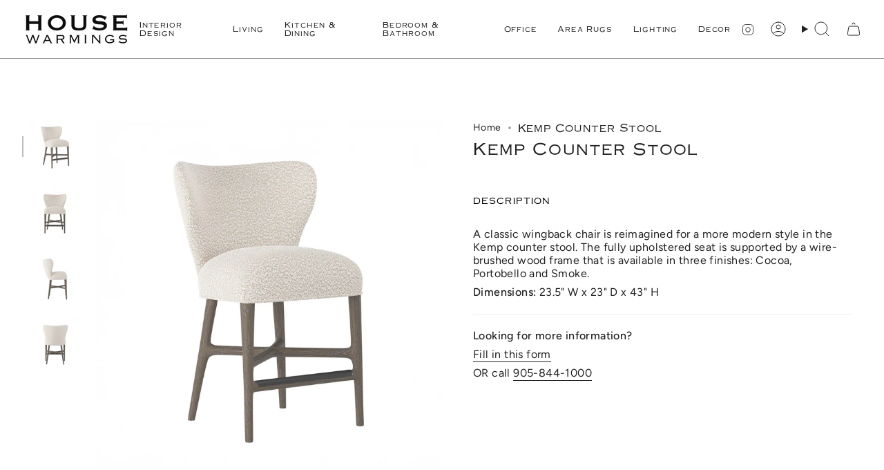

--- FILE ---
content_type: text/html; charset=utf-8
request_url: https://housewarmings.ca/products/kemp-counter-stool
body_size: 28664
content:
<!doctype html>
<html class="no-js no-touch supports-no-cookies" lang="en">
<head>
  <meta charset="UTF-8">
  <meta http-equiv="X-UA-Compatible" content="IE=edge">
  <meta name="viewport" content="width=device-width, initial-scale=1.0">
  <meta name="theme-color" content="#a2aba9">
  <link rel="canonical" href="https://housewarmings.ca/products/kemp-counter-stool">
  <!-- ======================= Broadcast Theme V5.6.0 ========================= -->

  <link href="//housewarmings.ca/cdn/shop/t/21/assets/theme.css?v=19635224097553320401734734673" as="style" rel="preload">
  <link href="//housewarmings.ca/cdn/shop/t/21/assets/vendor.js?v=152754676678534273481734734673" as="script" rel="preload">
  <link href="//housewarmings.ca/cdn/shop/t/21/assets/theme.js?v=102137906138803003881734734673" as="script" rel="preload">


  <!-- Title and description ================================================ -->
  
  <title>
    
    Kemp Counter Stool
    
    
    
      &ndash; House Warmings
    
  </title>

  
    <meta name="description" content="A classic wingback chair is reimagined for a more modern style in the Kemp counter stool. The fully upholstered seat is supported by a wire-brushed wood frame that is available in three finishes: Cocoa, Portobello and Smoke. Dimensions: 23.5&quot; W x 23&quot; D x 43&quot; H">
  

  <meta property="og:site_name" content="House Warmings">
<meta property="og:url" content="https://housewarmings.ca/products/kemp-counter-stool">
<meta property="og:title" content="Kemp Counter Stool">
<meta property="og:type" content="product">
<meta property="og:description" content="A classic wingback chair is reimagined for a more modern style in the Kemp counter stool. The fully upholstered seat is supported by a wire-brushed wood frame that is available in three finishes: Cocoa, Portobello and Smoke. Dimensions: 23.5&quot; W x 23&quot; D x 43&quot; H"><meta property="og:image" content="http://housewarmings.ca/cdn/shop/files/Bernhardt_Kemp_Fabric_Counter_Bar_Stool.webp?v=1734720486">
  <meta property="og:image:secure_url" content="https://housewarmings.ca/cdn/shop/files/Bernhardt_Kemp_Fabric_Counter_Bar_Stool.webp?v=1734720486">
  <meta property="og:image:width" content="1744">
  <meta property="og:image:height" content="1743"><meta property="og:price:amount" content="1,901.00">
  <meta property="og:price:currency" content="CAD"><meta name="twitter:card" content="summary_large_image">
<meta name="twitter:title" content="Kemp Counter Stool">
<meta name="twitter:description" content="A classic wingback chair is reimagined for a more modern style in the Kemp counter stool. The fully upholstered seat is supported by a wire-brushed wood frame that is available in three finishes: Cocoa, Portobello and Smoke. Dimensions: 23.5&quot; W x 23&quot; D x 43&quot; H">

  <!-- CSS ================================================================== -->
  <style data-shopify>
@font-face {
  font-family: Figtree;
  font-weight: 400;
  font-style: normal;
  font-display: swap;
  src: url("//housewarmings.ca/cdn/fonts/figtree/figtree_n4.3c0838aba1701047e60be6a99a1b0a40ce9b8419.woff2") format("woff2"),
       url("//housewarmings.ca/cdn/fonts/figtree/figtree_n4.c0575d1db21fc3821f17fd6617d3dee552312137.woff") format("woff");
}

    @font-face {
  font-family: Figtree;
  font-weight: 400;
  font-style: normal;
  font-display: swap;
  src: url("//housewarmings.ca/cdn/fonts/figtree/figtree_n4.3c0838aba1701047e60be6a99a1b0a40ce9b8419.woff2") format("woff2"),
       url("//housewarmings.ca/cdn/fonts/figtree/figtree_n4.c0575d1db21fc3821f17fd6617d3dee552312137.woff") format("woff");
}

    @font-face {
  font-family: Figtree;
  font-weight: 400;
  font-style: normal;
  font-display: swap;
  src: url("//housewarmings.ca/cdn/fonts/figtree/figtree_n4.3c0838aba1701047e60be6a99a1b0a40ce9b8419.woff2") format("woff2"),
       url("//housewarmings.ca/cdn/fonts/figtree/figtree_n4.c0575d1db21fc3821f17fd6617d3dee552312137.woff") format("woff");
}


    
      @font-face {
  font-family: Figtree;
  font-weight: 500;
  font-style: normal;
  font-display: swap;
  src: url("//housewarmings.ca/cdn/fonts/figtree/figtree_n5.3b6b7df38aa5986536945796e1f947445832047c.woff2") format("woff2"),
       url("//housewarmings.ca/cdn/fonts/figtree/figtree_n5.f26bf6dcae278b0ed902605f6605fa3338e81dab.woff") format("woff");
}

    

    
      @font-face {
  font-family: Figtree;
  font-weight: 500;
  font-style: normal;
  font-display: swap;
  src: url("//housewarmings.ca/cdn/fonts/figtree/figtree_n5.3b6b7df38aa5986536945796e1f947445832047c.woff2") format("woff2"),
       url("//housewarmings.ca/cdn/fonts/figtree/figtree_n5.f26bf6dcae278b0ed902605f6605fa3338e81dab.woff") format("woff");
}

    

    
    

    
      @font-face {
  font-family: Figtree;
  font-weight: 400;
  font-style: italic;
  font-display: swap;
  src: url("//housewarmings.ca/cdn/fonts/figtree/figtree_i4.89f7a4275c064845c304a4cf8a4a586060656db2.woff2") format("woff2"),
       url("//housewarmings.ca/cdn/fonts/figtree/figtree_i4.6f955aaaafc55a22ffc1f32ecf3756859a5ad3e2.woff") format("woff");
}

    

    
      @font-face {
  font-family: Figtree;
  font-weight: 500;
  font-style: italic;
  font-display: swap;
  src: url("//housewarmings.ca/cdn/fonts/figtree/figtree_i5.969396f679a62854cf82dbf67acc5721e41351f0.woff2") format("woff2"),
       url("//housewarmings.ca/cdn/fonts/figtree/figtree_i5.93bc1cad6c73ca9815f9777c49176dfc9d2890dd.woff") format("woff");
}

    
  </style>

  
<style data-shopify>

:root {--scrollbar-width: 0px;





--COLOR-VIDEO-BG: #f2f2f2;
--COLOR-BG-BRIGHTER: #f2f2f2;--COLOR-BG: #ffffff;--COLOR-BG-ALPHA-25: rgba(255, 255, 255, 0.25);
--COLOR-BG-TRANSPARENT: rgba(255, 255, 255, 0);
--COLOR-BG-SECONDARY: #cdc8c3;
--COLOR-BG-SECONDARY-LIGHTEN: #f0eeed;
--COLOR-BG-RGB: 255, 255, 255;

--COLOR-TEXT-DARK: #000000;
--COLOR-TEXT: #212121;
--COLOR-TEXT-LIGHT: #646464;


/* === Opacity shades of grey ===*/
--COLOR-A5:  rgba(33, 33, 33, 0.05);
--COLOR-A10: rgba(33, 33, 33, 0.1);
--COLOR-A15: rgba(33, 33, 33, 0.15);
--COLOR-A20: rgba(33, 33, 33, 0.2);
--COLOR-A25: rgba(33, 33, 33, 0.25);
--COLOR-A30: rgba(33, 33, 33, 0.3);
--COLOR-A35: rgba(33, 33, 33, 0.35);
--COLOR-A40: rgba(33, 33, 33, 0.4);
--COLOR-A45: rgba(33, 33, 33, 0.45);
--COLOR-A50: rgba(33, 33, 33, 0.5);
--COLOR-A55: rgba(33, 33, 33, 0.55);
--COLOR-A60: rgba(33, 33, 33, 0.6);
--COLOR-A65: rgba(33, 33, 33, 0.65);
--COLOR-A70: rgba(33, 33, 33, 0.7);
--COLOR-A75: rgba(33, 33, 33, 0.75);
--COLOR-A80: rgba(33, 33, 33, 0.8);
--COLOR-A85: rgba(33, 33, 33, 0.85);
--COLOR-A90: rgba(33, 33, 33, 0.9);
--COLOR-A95: rgba(33, 33, 33, 0.95);

--COLOR-BORDER: rgb(240, 240, 240);
--COLOR-BORDER-LIGHT: #f6f6f6;
--COLOR-BORDER-HAIRLINE: #f7f7f7;
--COLOR-BORDER-DARK: #bdbdbd;/* === Bright color ===*/
--COLOR-PRIMARY: #a2aba9;
--COLOR-PRIMARY-HOVER: #6d948b;
--COLOR-PRIMARY-FADE: rgba(162, 171, 169, 0.05);
--COLOR-PRIMARY-FADE-HOVER: rgba(162, 171, 169, 0.1);
--COLOR-PRIMARY-LIGHT: #f0f6f5;--COLOR-PRIMARY-OPPOSITE: #ffffff;



/* === link Color ===*/
--COLOR-LINK: #212121;
--COLOR-LINK-HOVER: rgba(33, 33, 33, 0.7);
--COLOR-LINK-FADE: rgba(33, 33, 33, 0.05);
--COLOR-LINK-FADE-HOVER: rgba(33, 33, 33, 0.1);--COLOR-LINK-OPPOSITE: #ffffff;


/* === Product grid sale tags ===*/
--COLOR-SALE-BG: #f9dee5;
--COLOR-SALE-TEXT: #af7b88;

/* === Product grid badges ===*/
--COLOR-BADGE-BG: #ab8c52;
--COLOR-BADGE-TEXT: #212121;

/* === Product sale color ===*/
--COLOR-SALE: #d20000;

/* === Gray background on Product grid items ===*/--filter-bg: 1.0;/* === Helper colors for form error states ===*/
--COLOR-ERROR: #721C24;
--COLOR-ERROR-BG: #F8D7DA;
--COLOR-ERROR-BORDER: #F5C6CB;



  --RADIUS: 0px;
  --RADIUS-SELECT: 0px;

--COLOR-HEADER-BG: #ffffff;--COLOR-HEADER-BG-TRANSPARENT: rgba(255, 255, 255, 0);
--COLOR-HEADER-LINK: #212121;
--COLOR-HEADER-LINK-HOVER: rgba(33, 33, 33, 0.7);

--COLOR-MENU-BG: #ffffff;
--COLOR-MENU-LINK: #212121;
--COLOR-MENU-LINK-HOVER: rgba(33, 33, 33, 0.7);
--COLOR-SUBMENU-BG: #ffffff;
--COLOR-SUBMENU-LINK: #212121;
--COLOR-SUBMENU-LINK-HOVER: rgba(33, 33, 33, 0.7);
--COLOR-SUBMENU-TEXT-LIGHT: #646464;
--COLOR-MENU-TRANSPARENT: #ffffff;
--COLOR-MENU-TRANSPARENT-HOVER: rgba(255, 255, 255, 0.7);--COLOR-FOOTER-BG: #212121;
--COLOR-FOOTER-BG-HAIRLINE: #292929;
--COLOR-FOOTER-TEXT: #ffffff;
--COLOR-FOOTER-TEXT-A35: rgba(255, 255, 255, 0.35);
--COLOR-FOOTER-TEXT-A75: rgba(255, 255, 255, 0.75);
--COLOR-FOOTER-LINK: #ffffff;
--COLOR-FOOTER-LINK-HOVER: rgba(255, 255, 255, 0.7);
--COLOR-FOOTER-BORDER: #212121;

--TRANSPARENT: rgba(255, 255, 255, 0);

/* === Default overlay opacity ===*/
--overlay-opacity: 0;
--underlay-opacity: 1;
--underlay-bg: rgba(0,0,0,0.4);

/* === Custom Cursor ===*/
--ICON-ZOOM-IN: url( "//housewarmings.ca/cdn/shop/t/21/assets/icon-zoom-in.svg?v=182473373117644429561734734673" );
--ICON-ZOOM-OUT: url( "//housewarmings.ca/cdn/shop/t/21/assets/icon-zoom-out.svg?v=101497157853986683871734734673" );

/* === Custom Icons ===*/


  
  --ICON-ADD-BAG: url( "//housewarmings.ca/cdn/shop/t/21/assets/icon-add-bag.svg?v=23763382405227654651734734673" );
  --ICON-ADD-CART: url( "//housewarmings.ca/cdn/shop/t/21/assets/icon-add-cart.svg?v=3962293684743587821734734673" );
  --ICON-ARROW-LEFT: url( "//housewarmings.ca/cdn/shop/t/21/assets/icon-arrow-left.svg?v=136066145774695772731734734673" );
  --ICON-ARROW-RIGHT: url( "//housewarmings.ca/cdn/shop/t/21/assets/icon-arrow-right.svg?v=150928298113663093401734734673" );
  --ICON-SELECT: url("//housewarmings.ca/cdn/shop/t/21/assets/icon-select.svg?v=167170173659852274001734734673");


--PRODUCT-GRID-ASPECT-RATIO: 100%;

/* === Typography ===*/
--FONT-WEIGHT-BODY: 400;
--FONT-WEIGHT-BODY-BOLD: 500;

--FONT-STACK-BODY: Figtree, sans-serif;
--FONT-STYLE-BODY: normal;
--FONT-STYLE-BODY-ITALIC: italic;
--FONT-ADJUST-BODY: 1.0;

--LETTER-SPACING-BODY: 0.025em;

--FONT-WEIGHT-HEADING: 400;
--FONT-WEIGHT-HEADING-BOLD: 500;

--FONT-UPPERCASE-HEADING: none;
--LETTER-SPACING-HEADING: 0.05em;

--FONT-STACK-HEADING: Figtree, sans-serif;
--FONT-STYLE-HEADING: normal;
--FONT-STYLE-HEADING-ITALIC: italic;
--FONT-ADJUST-HEADING: 0.8;

--FONT-WEIGHT-SUBHEADING: 400;
--FONT-WEIGHT-SUBHEADING-BOLD: 500;

--FONT-STACK-SUBHEADING: Figtree, sans-serif;
--FONT-STYLE-SUBHEADING: normal;
--FONT-STYLE-SUBHEADING-ITALIC: italic;
--FONT-ADJUST-SUBHEADING: 0.95;

--FONT-UPPERCASE-SUBHEADING: uppercase;
--LETTER-SPACING-SUBHEADING: 0.05em;

--FONT-STACK-NAV: Figtree, sans-serif;
--FONT-STYLE-NAV: normal;
--FONT-STYLE-NAV-ITALIC: italic;
--FONT-ADJUST-NAV: 1.0;

--FONT-WEIGHT-NAV: 400;
--FONT-WEIGHT-NAV-BOLD: 500;

--LETTER-SPACING-NAV: 0.05em;

--FONT-SIZE-BASE: 1.0rem;
--FONT-SIZE-BASE-PERCENT: 1.0;

/* === Parallax ===*/
--PARALLAX-STRENGTH-MIN: 120.0%;
--PARALLAX-STRENGTH-MAX: 130.0%;--COLUMNS: 4;
--COLUMNS-MEDIUM: 3;
--COLUMNS-SMALL: 2;
--COLUMNS-MOBILE: 1;--LAYOUT-OUTER: 32px;
  --LAYOUT-GUTTER: 32px;
  --LAYOUT-OUTER-MEDIUM: 22px;
  --LAYOUT-GUTTER-MEDIUM: 22px;
  --LAYOUT-OUTER-SMALL: 16px;
  --LAYOUT-GUTTER-SMALL: 16px;--base-animation-delay: 0ms;
--line-height-normal: 1.375; /* Equals to line-height: normal; */--SIDEBAR-WIDTH: 270px;
  --SIDEBAR-WIDTH-MEDIUM: 258px;--DRAWER-WIDTH: 380px;--ICON-STROKE-WIDTH: 1px;/* === Button General ===*/
--BTN-FONT-STACK: Figtree, sans-serif;
--BTN-FONT-WEIGHT: 400;
--BTN-FONT-STYLE: normal;
--BTN-FONT-SIZE: 11px;

--BTN-LETTER-SPACING: 0.1em;
--BTN-UPPERCASE: uppercase;
--BTN-TEXT-ARROW-OFFSET: -1px;

/* === Button Primary ===*/
--BTN-PRIMARY-BORDER-COLOR: #212121;
--BTN-PRIMARY-BG-COLOR: #212121;
--BTN-PRIMARY-TEXT-COLOR: #ffffff;


  --BTN-PRIMARY-BG-COLOR-BRIGHTER: #3b3b3b;


/* === Button Secondary ===*/
--BTN-SECONDARY-BORDER-COLOR: #ab8c52;
--BTN-SECONDARY-BG-COLOR: #ab8c52;
--BTN-SECONDARY-TEXT-COLOR: #ffffff;


  --BTN-SECONDARY-BG-COLOR-BRIGHTER: #9a7e4a;


/* === Button White ===*/
--TEXT-BTN-BORDER-WHITE: #fff;
--TEXT-BTN-BG-WHITE: #fff;
--TEXT-BTN-WHITE: #000;
--TEXT-BTN-BG-WHITE-BRIGHTER: #f2f2f2;

/* === Button Black ===*/
--TEXT-BTN-BG-BLACK: #000;
--TEXT-BTN-BORDER-BLACK: #000;
--TEXT-BTN-BLACK: #fff;
--TEXT-BTN-BG-BLACK-BRIGHTER: #1a1a1a;

/* === Default Cart Gradient ===*/

--FREE-SHIPPING-GRADIENT: linear-gradient(to right, var(--COLOR-PRIMARY-LIGHT) 0%, var(--COLOR-PRIMARY) 100%);

/* === Swatch Size ===*/
--swatch-size-filters: calc(1.15rem * var(--FONT-ADJUST-BODY));
--swatch-size-product: calc(2.2rem * var(--FONT-ADJUST-BODY));
}

/* === Backdrop ===*/
::backdrop {
  --underlay-opacity: 1;
  --underlay-bg: rgba(0,0,0,0.4);
}
</style>


  <link href="//housewarmings.ca/cdn/shop/t/21/assets/theme.css?v=19635224097553320401734734673" rel="stylesheet" type="text/css" media="all" />
<link href="//housewarmings.ca/cdn/shop/t/21/assets/swatches.css?v=157844926215047500451734734673" as="style" rel="preload">
    <link href="//housewarmings.ca/cdn/shop/t/21/assets/swatches.css?v=157844926215047500451734734673" rel="stylesheet" type="text/css" media="all" />
<style data-shopify>.swatches {
    --black: #000000;--white: #fafafa;--blank: url(//housewarmings.ca/cdn/shop/files/blank_small.png?2433);--velvet-rust: #a36531;--merino-cotton: url(//housewarmings.ca/cdn/shop/files/merino_cotton_small.png?v=11602409892674564923);--canton-dove: url(//housewarmings.ca/cdn/shop/files/Canton_Dove_small.png?v=4869286209129857493);--aldred-silver: url(//housewarmings.ca/cdn/shop/files/Aldred_Silver_small.png?v=13810161800420203055);--heirloom-cigar: url(//housewarmings.ca/cdn/shop/files/heirloom_cigar_small.png?v=636723015352819111);--heirloom-black: url(//housewarmings.ca/cdn/shop/files/heirloom_black_small.png?v=587875905566092616);--leather: #8f5c3d;--orly-natural: url(//housewarmings.ca/cdn/shop/files/orly_natural_small.png?v=8252771213147334745);--dover-crescent: url(//housewarmings.ca/cdn/shop/files/dover_crescent_small.png?v=11439963908615899805);--deacon-wolf: url(//housewarmings.ca/cdn/shop/files/deacon_wolf_small.png?v=565989709099170704);--sapphire-navy: url(//housewarmings.ca/cdn/shop/files/sapphire_navy_small.png?v=17528315940751675014);--velvet-mercury: #494b4a;--andorra-pewter: url(//housewarmings.ca/cdn/shop/files/andorra_pewter_small.png?v=7334397605144593629);--leaside-driftwood: url(//housewarmings.ca/cdn/shop/files/leaside_driftwood_small.png?v=12169624089996536427);--ash: url(//housewarmings.ca/cdn/shop/files/ash_small.png?v=2749668677739773943);--oatmeal: url(//housewarmings.ca/cdn/shop/files/oatmeal_small.png?v=331114294652790064);--black-frame-cream: url(//housewarmings.ca/cdn/shop/files/black_frame_and_cream_small.png?v=10275943147220219481);--taupe-boucle: url(//housewarmings.ca/cdn/shop/files/taupe_boucle_small.png?v=16564114709289973265);--knoll-natural: url(//housewarmings.ca/cdn/shop/files/knoll_natural_small.png?v=17241405796997973955);--honey-wheat: url(//housewarmings.ca/cdn/shop/files/honey_wheat_small.png?v=16019581431858417928);--toasted-nettlewood: url(//housewarmings.ca/cdn/shop/files/toasted_nettlewood_small.png?v=10180371093139653084);--brushed-ebony: url(//housewarmings.ca/cdn/shop/files/brushed_ebony_small.png?v=15253005397947381066);--fort-dusk: url(//housewarmings.ca/cdn/shop/files/fort_dusk_small.png?v=8485250997923954655);--gibson-wheat: url(//housewarmings.ca/cdn/shop/files/gibson_wheat_small.png?v=2781287281261445690);--hudson-lager: url(//housewarmings.ca/cdn/shop/files/hudson_lager_small.png?v=10794519292898276820);--chaps-ebony: url(//housewarmings.ca/cdn/shop/files/chaps_ebony_small.png?v=5796322103037349521);--warm-taupe-dakota: url(//housewarmings.ca/cdn/shop/files/warm_taupe_dakota_small.png?v=10078598925079021344);--thames-cream: #FDF7E7;--surrey-camel: #B88D63;--surrey-fossil: #635A49;--shadow-grey: #414143;--light-grey: #999898;--black-scalloped-marble: url(//housewarmings.ca/cdn/shop/files/black_scalloped_marble_small.png?v=15911881797961948228);--polished-white-marble: url(//housewarmings.ca/cdn/shop/files/polished_white_marble_small.png?v=16450583225567624974);--natural-brown: url(//housewarmings.ca/cdn/shop/files/natural_brown_small.png?v=5435070754512115076);--gray-brown: url(//housewarmings.ca/cdn/shop/files/gray_brown_small.png?v=3611977953804329816);--white-wash-mango: url(//housewarmings.ca/cdn/shop/files/white_wash_mango_small.png?v=3780243920512691598);--natural-wash-mango: url(//housewarmings.ca/cdn/shop/files/white_wash_mango_small.png?v=3780243920512691598);--black-wash-mango: url(//housewarmings.ca/cdn/shop/files/black_wash_mango_small.png?v=12424756708772764290);--brushed-bronze: url(//housewarmings.ca/cdn/shop/files/brushed_bronze_small.png?v=1165725952134341473);--brushed-brass: url(//housewarmings.ca/cdn/shop/files/brushed_brass_small.png?v=10986158985778830919);--gunmetal: #5a5448;--brown-oak: url(//housewarmings.ca/cdn/shop/files/brown_oak_small.png?v=3103630627712141382);--oak: url(//housewarmings.ca/cdn/shop/files/oak_small.png?v=17277503703005996196);--oak-black: url(//housewarmings.ca/cdn/shop/files/oak_black_small.png?v=5639203945594374319);--teak: url(//housewarmings.ca/cdn/shop/files/teak_small.png?v=6166511878653308097);--terracotta-multi: url(//housewarmings.ca/cdn/shop/files/terracotta-multi_small.png?v=11763575603618159679);--lagoon-brick: url(//housewarmings.ca/cdn/shop/files/lagoon-brick_small.png?v=13327415915821664484);--natural-ocean: url(//housewarmings.ca/cdn/shop/files/natural-ocean_small.png?v=7425927128662935454);--java-multi: url(//housewarmings.ca/cdn/shop/files/java-multi_small.png?v=9312916284542703341);--off-white-boucle: url(//housewarmings.ca/cdn/shop/files/off-white-boucle_small.png?v=18342037809653767123);--perfect-taupe: url(//housewarmings.ca/cdn/shop/files/perfect-taupe_small.png?v=14607993344864237633);--surrey-auburn: url(//housewarmings.ca/cdn/shop/files/surrey-auburn_small.png?v=5073716003063417594);
  }</style>
<script>
    if (window.navigator.userAgent.indexOf('MSIE ') > 0 || window.navigator.userAgent.indexOf('Trident/') > 0) {
      document.documentElement.className = document.documentElement.className + ' ie';

      var scripts = document.getElementsByTagName('script')[0];
      var polyfill = document.createElement("script");
      polyfill.defer = true;
      polyfill.src = "//housewarmings.ca/cdn/shop/t/21/assets/ie11.js?v=144489047535103983231734734673";

      scripts.parentNode.insertBefore(polyfill, scripts);
    } else {
      document.documentElement.className = document.documentElement.className.replace('no-js', 'js');
    }

    document.documentElement.style.setProperty('--scrollbar-width', `${getScrollbarWidth()}px`);

    function getScrollbarWidth() {
      // Creating invisible container
      const outer = document.createElement('div');
      outer.style.visibility = 'hidden';
      outer.style.overflow = 'scroll'; // forcing scrollbar to appear
      outer.style.msOverflowStyle = 'scrollbar'; // needed for WinJS apps
      document.documentElement.appendChild(outer);

      // Creating inner element and placing it in the container
      const inner = document.createElement('div');
      outer.appendChild(inner);

      // Calculating difference between container's full width and the child width
      const scrollbarWidth = outer.offsetWidth - inner.offsetWidth;

      // Removing temporary elements from the DOM
      outer.parentNode.removeChild(outer);

      return scrollbarWidth;
    }

    let root = '/';
    if (root[root.length - 1] !== '/') {
      root = root + '/';
    }

    window.theme = {
      routes: {
        root: root,
        cart_url: '/cart',
        cart_add_url: '/cart/add',
        cart_change_url: '/cart/change',
        product_recommendations_url: '/recommendations/products',
        predictive_search_url: '/search/suggest',
        addresses_url: '/account/addresses'
      },
      assets: {
        photoswipe: '//housewarmings.ca/cdn/shop/t/21/assets/photoswipe.js?v=162613001030112971491734734673',
        smoothscroll: '//housewarmings.ca/cdn/shop/t/21/assets/smoothscroll.js?v=37906625415260927261734734673',
      },
      strings: {
        addToCart: "Add to cart",
        cartAcceptanceError: "You must accept our terms and conditions.",
        soldOut: "Sold Out",
        from: "From",
        preOrder: "Pre-order",
        sale: "Sale",
        subscription: "Subscription",
        unavailable: "Unavailable",
        unitPrice: "Unit price",
        unitPriceSeparator: "per",
        shippingCalcSubmitButton: "Calculate shipping",
        shippingCalcSubmitButtonDisabled: "Calculating...",
        selectValue: "Select value",
        selectColor: "Select color",
        oneColor: "color",
        otherColor: "colors",
        upsellAddToCart: "Add",
        free: "Free",
        swatchesColor: "Color, Colour, Material",
        sku: "SKU",
      },
      settings: {
        cartType: "drawer",
        customerLoggedIn: null ? true : false,
        enableQuickAdd: false,
        enableAnimations: true,
        variantOnSale: true,
        collectionSwatchStyle: "text-slider",
      },
      sliderArrows: {
        prev: '<button type="button" class="slider__button slider__button--prev" data-button-arrow data-button-prev>' + "Previous" + '</button>',
        next: '<button type="button" class="slider__button slider__button--next" data-button-arrow data-button-next>' + "Next" + '</button>',
      },
      moneyFormat: false ? "${{amount}} CAD" : "${{amount}}",
      moneyWithoutCurrencyFormat: "${{amount}}",
      moneyWithCurrencyFormat: "${{amount}} CAD",
      subtotal: 0,
      info: {
        name: 'broadcast'
      },
      version: '5.6.0'
    };

    let windowInnerHeight = window.innerHeight;
    document.documentElement.style.setProperty('--full-height', `${windowInnerHeight}px`);
    document.documentElement.style.setProperty('--three-quarters', `${windowInnerHeight * 0.75}px`);
    document.documentElement.style.setProperty('--two-thirds', `${windowInnerHeight * 0.66}px`);
    document.documentElement.style.setProperty('--one-half', `${windowInnerHeight * 0.5}px`);
    document.documentElement.style.setProperty('--one-third', `${windowInnerHeight * 0.33}px`);
    document.documentElement.style.setProperty('--one-fifth', `${windowInnerHeight * 0.2}px`);
  </script>

  

  <!-- Theme Javascript ============================================================== -->
  <script src="//housewarmings.ca/cdn/shop/t/21/assets/vendor.js?v=152754676678534273481734734673" defer="defer"></script>
  <script src="//housewarmings.ca/cdn/shop/t/21/assets/theme.js?v=102137906138803003881734734673" defer="defer"></script><!-- Shopify app scripts =========================================================== -->

  <script>window.performance && window.performance.mark && window.performance.mark('shopify.content_for_header.start');</script><meta id="shopify-digital-wallet" name="shopify-digital-wallet" content="/3918229/digital_wallets/dialog">
<meta name="shopify-checkout-api-token" content="8ac45acfdfcb00c0124ab08055dc9cba">
<meta id="in-context-paypal-metadata" data-shop-id="3918229" data-venmo-supported="false" data-environment="production" data-locale="en_US" data-paypal-v4="true" data-currency="CAD">
<link rel="alternate" type="application/json+oembed" href="https://housewarmings.ca/products/kemp-counter-stool.oembed">
<script async="async" src="/checkouts/internal/preloads.js?locale=en-CA"></script>
<script id="shopify-features" type="application/json">{"accessToken":"8ac45acfdfcb00c0124ab08055dc9cba","betas":["rich-media-storefront-analytics"],"domain":"housewarmings.ca","predictiveSearch":true,"shopId":3918229,"locale":"en"}</script>
<script>var Shopify = Shopify || {};
Shopify.shop = "house-warmings.myshopify.com";
Shopify.locale = "en";
Shopify.currency = {"active":"CAD","rate":"1.0"};
Shopify.country = "CA";
Shopify.theme = {"name":"December 2024 Version","id":125803724858,"schema_name":"Broadcast","schema_version":"5.6.0","theme_store_id":868,"role":"main"};
Shopify.theme.handle = "null";
Shopify.theme.style = {"id":null,"handle":null};
Shopify.cdnHost = "housewarmings.ca/cdn";
Shopify.routes = Shopify.routes || {};
Shopify.routes.root = "/";</script>
<script type="module">!function(o){(o.Shopify=o.Shopify||{}).modules=!0}(window);</script>
<script>!function(o){function n(){var o=[];function n(){o.push(Array.prototype.slice.apply(arguments))}return n.q=o,n}var t=o.Shopify=o.Shopify||{};t.loadFeatures=n(),t.autoloadFeatures=n()}(window);</script>
<script id="shop-js-analytics" type="application/json">{"pageType":"product"}</script>
<script defer="defer" async type="module" src="//housewarmings.ca/cdn/shopifycloud/shop-js/modules/v2/client.init-shop-cart-sync_C5BV16lS.en.esm.js"></script>
<script defer="defer" async type="module" src="//housewarmings.ca/cdn/shopifycloud/shop-js/modules/v2/chunk.common_CygWptCX.esm.js"></script>
<script type="module">
  await import("//housewarmings.ca/cdn/shopifycloud/shop-js/modules/v2/client.init-shop-cart-sync_C5BV16lS.en.esm.js");
await import("//housewarmings.ca/cdn/shopifycloud/shop-js/modules/v2/chunk.common_CygWptCX.esm.js");

  window.Shopify.SignInWithShop?.initShopCartSync?.({"fedCMEnabled":true,"windoidEnabled":true});

</script>
<script>(function() {
  var isLoaded = false;
  function asyncLoad() {
    if (isLoaded) return;
    isLoaded = true;
    var urls = ["https:\/\/sprt-mws-legacy-files.spur-i-t.com\/deliverydate\/source.js?mw_deliverydate_t=1588000616\u0026shop=house-warmings.myshopify.com","https:\/\/cdn-spurit.com\/all-apps\/checker-p.js?app_id=11\u0026shop=house-warmings.myshopify.com"];
    for (var i = 0; i < urls.length; i++) {
      var s = document.createElement('script');
      s.type = 'text/javascript';
      s.async = true;
      s.src = urls[i];
      var x = document.getElementsByTagName('script')[0];
      x.parentNode.insertBefore(s, x);
    }
  };
  if(window.attachEvent) {
    window.attachEvent('onload', asyncLoad);
  } else {
    window.addEventListener('load', asyncLoad, false);
  }
})();</script>
<script id="__st">var __st={"a":3918229,"offset":-18000,"reqid":"24b8a032-9463-4c23-9141-26fe91be59ce-1768724819","pageurl":"housewarmings.ca\/products\/kemp-counter-stool","u":"dce53c2055bb","p":"product","rtyp":"product","rid":7067241218106};</script>
<script>window.ShopifyPaypalV4VisibilityTracking = true;</script>
<script id="captcha-bootstrap">!function(){'use strict';const t='contact',e='account',n='new_comment',o=[[t,t],['blogs',n],['comments',n],[t,'customer']],c=[[e,'customer_login'],[e,'guest_login'],[e,'recover_customer_password'],[e,'create_customer']],r=t=>t.map((([t,e])=>`form[action*='/${t}']:not([data-nocaptcha='true']) input[name='form_type'][value='${e}']`)).join(','),a=t=>()=>t?[...document.querySelectorAll(t)].map((t=>t.form)):[];function s(){const t=[...o],e=r(t);return a(e)}const i='password',u='form_key',d=['recaptcha-v3-token','g-recaptcha-response','h-captcha-response',i],f=()=>{try{return window.sessionStorage}catch{return}},m='__shopify_v',_=t=>t.elements[u];function p(t,e,n=!1){try{const o=window.sessionStorage,c=JSON.parse(o.getItem(e)),{data:r}=function(t){const{data:e,action:n}=t;return t[m]||n?{data:e,action:n}:{data:t,action:n}}(c);for(const[e,n]of Object.entries(r))t.elements[e]&&(t.elements[e].value=n);n&&o.removeItem(e)}catch(o){console.error('form repopulation failed',{error:o})}}const l='form_type',E='cptcha';function T(t){t.dataset[E]=!0}const w=window,h=w.document,L='Shopify',v='ce_forms',y='captcha';let A=!1;((t,e)=>{const n=(g='f06e6c50-85a8-45c8-87d0-21a2b65856fe',I='https://cdn.shopify.com/shopifycloud/storefront-forms-hcaptcha/ce_storefront_forms_captcha_hcaptcha.v1.5.2.iife.js',D={infoText:'Protected by hCaptcha',privacyText:'Privacy',termsText:'Terms'},(t,e,n)=>{const o=w[L][v],c=o.bindForm;if(c)return c(t,g,e,D).then(n);var r;o.q.push([[t,g,e,D],n]),r=I,A||(h.body.append(Object.assign(h.createElement('script'),{id:'captcha-provider',async:!0,src:r})),A=!0)});var g,I,D;w[L]=w[L]||{},w[L][v]=w[L][v]||{},w[L][v].q=[],w[L][y]=w[L][y]||{},w[L][y].protect=function(t,e){n(t,void 0,e),T(t)},Object.freeze(w[L][y]),function(t,e,n,w,h,L){const[v,y,A,g]=function(t,e,n){const i=e?o:[],u=t?c:[],d=[...i,...u],f=r(d),m=r(i),_=r(d.filter((([t,e])=>n.includes(e))));return[a(f),a(m),a(_),s()]}(w,h,L),I=t=>{const e=t.target;return e instanceof HTMLFormElement?e:e&&e.form},D=t=>v().includes(t);t.addEventListener('submit',(t=>{const e=I(t);if(!e)return;const n=D(e)&&!e.dataset.hcaptchaBound&&!e.dataset.recaptchaBound,o=_(e),c=g().includes(e)&&(!o||!o.value);(n||c)&&t.preventDefault(),c&&!n&&(function(t){try{if(!f())return;!function(t){const e=f();if(!e)return;const n=_(t);if(!n)return;const o=n.value;o&&e.removeItem(o)}(t);const e=Array.from(Array(32),(()=>Math.random().toString(36)[2])).join('');!function(t,e){_(t)||t.append(Object.assign(document.createElement('input'),{type:'hidden',name:u})),t.elements[u].value=e}(t,e),function(t,e){const n=f();if(!n)return;const o=[...t.querySelectorAll(`input[type='${i}']`)].map((({name:t})=>t)),c=[...d,...o],r={};for(const[a,s]of new FormData(t).entries())c.includes(a)||(r[a]=s);n.setItem(e,JSON.stringify({[m]:1,action:t.action,data:r}))}(t,e)}catch(e){console.error('failed to persist form',e)}}(e),e.submit())}));const S=(t,e)=>{t&&!t.dataset[E]&&(n(t,e.some((e=>e===t))),T(t))};for(const o of['focusin','change'])t.addEventListener(o,(t=>{const e=I(t);D(e)&&S(e,y())}));const B=e.get('form_key'),M=e.get(l),P=B&&M;t.addEventListener('DOMContentLoaded',(()=>{const t=y();if(P)for(const e of t)e.elements[l].value===M&&p(e,B);[...new Set([...A(),...v().filter((t=>'true'===t.dataset.shopifyCaptcha))])].forEach((e=>S(e,t)))}))}(h,new URLSearchParams(w.location.search),n,t,e,['guest_login'])})(!0,!0)}();</script>
<script integrity="sha256-4kQ18oKyAcykRKYeNunJcIwy7WH5gtpwJnB7kiuLZ1E=" data-source-attribution="shopify.loadfeatures" defer="defer" src="//housewarmings.ca/cdn/shopifycloud/storefront/assets/storefront/load_feature-a0a9edcb.js" crossorigin="anonymous"></script>
<script data-source-attribution="shopify.dynamic_checkout.dynamic.init">var Shopify=Shopify||{};Shopify.PaymentButton=Shopify.PaymentButton||{isStorefrontPortableWallets:!0,init:function(){window.Shopify.PaymentButton.init=function(){};var t=document.createElement("script");t.src="https://housewarmings.ca/cdn/shopifycloud/portable-wallets/latest/portable-wallets.en.js",t.type="module",document.head.appendChild(t)}};
</script>
<script data-source-attribution="shopify.dynamic_checkout.buyer_consent">
  function portableWalletsHideBuyerConsent(e){var t=document.getElementById("shopify-buyer-consent"),n=document.getElementById("shopify-subscription-policy-button");t&&n&&(t.classList.add("hidden"),t.setAttribute("aria-hidden","true"),n.removeEventListener("click",e))}function portableWalletsShowBuyerConsent(e){var t=document.getElementById("shopify-buyer-consent"),n=document.getElementById("shopify-subscription-policy-button");t&&n&&(t.classList.remove("hidden"),t.removeAttribute("aria-hidden"),n.addEventListener("click",e))}window.Shopify?.PaymentButton&&(window.Shopify.PaymentButton.hideBuyerConsent=portableWalletsHideBuyerConsent,window.Shopify.PaymentButton.showBuyerConsent=portableWalletsShowBuyerConsent);
</script>
<script data-source-attribution="shopify.dynamic_checkout.cart.bootstrap">document.addEventListener("DOMContentLoaded",(function(){function t(){return document.querySelector("shopify-accelerated-checkout-cart, shopify-accelerated-checkout")}if(t())Shopify.PaymentButton.init();else{new MutationObserver((function(e,n){t()&&(Shopify.PaymentButton.init(),n.disconnect())})).observe(document.body,{childList:!0,subtree:!0})}}));
</script>
<link id="shopify-accelerated-checkout-styles" rel="stylesheet" media="screen" href="https://housewarmings.ca/cdn/shopifycloud/portable-wallets/latest/accelerated-checkout-backwards-compat.css" crossorigin="anonymous">
<style id="shopify-accelerated-checkout-cart">
        #shopify-buyer-consent {
  margin-top: 1em;
  display: inline-block;
  width: 100%;
}

#shopify-buyer-consent.hidden {
  display: none;
}

#shopify-subscription-policy-button {
  background: none;
  border: none;
  padding: 0;
  text-decoration: underline;
  font-size: inherit;
  cursor: pointer;
}

#shopify-subscription-policy-button::before {
  box-shadow: none;
}

      </style>

<script>window.performance && window.performance.mark && window.performance.mark('shopify.content_for_header.end');</script>

<!-- BEGIN app block: shopify://apps/cozy-image-gallery/blocks/Cozy_Image_Gallery_1.0.0/9808695d-eb84-434d-80d6-cfbcef2d7548 --><script src="https://cdnig.addons.business/embed/cloud/house-warmings/cziframeagent.js?v=212104101107&token=NmFh250810ouuOrt&shop=house-warmings.myshopify.com"></script>



<!-- END app block --><link href="https://monorail-edge.shopifysvc.com" rel="dns-prefetch">
<script>(function(){if ("sendBeacon" in navigator && "performance" in window) {try {var session_token_from_headers = performance.getEntriesByType('navigation')[0].serverTiming.find(x => x.name == '_s').description;} catch {var session_token_from_headers = undefined;}var session_cookie_matches = document.cookie.match(/_shopify_s=([^;]*)/);var session_token_from_cookie = session_cookie_matches && session_cookie_matches.length === 2 ? session_cookie_matches[1] : "";var session_token = session_token_from_headers || session_token_from_cookie || "";function handle_abandonment_event(e) {var entries = performance.getEntries().filter(function(entry) {return /monorail-edge.shopifysvc.com/.test(entry.name);});if (!window.abandonment_tracked && entries.length === 0) {window.abandonment_tracked = true;var currentMs = Date.now();var navigation_start = performance.timing.navigationStart;var payload = {shop_id: 3918229,url: window.location.href,navigation_start,duration: currentMs - navigation_start,session_token,page_type: "product"};window.navigator.sendBeacon("https://monorail-edge.shopifysvc.com/v1/produce", JSON.stringify({schema_id: "online_store_buyer_site_abandonment/1.1",payload: payload,metadata: {event_created_at_ms: currentMs,event_sent_at_ms: currentMs}}));}}window.addEventListener('pagehide', handle_abandonment_event);}}());</script>
<script id="web-pixels-manager-setup">(function e(e,d,r,n,o){if(void 0===o&&(o={}),!Boolean(null===(a=null===(i=window.Shopify)||void 0===i?void 0:i.analytics)||void 0===a?void 0:a.replayQueue)){var i,a;window.Shopify=window.Shopify||{};var t=window.Shopify;t.analytics=t.analytics||{};var s=t.analytics;s.replayQueue=[],s.publish=function(e,d,r){return s.replayQueue.push([e,d,r]),!0};try{self.performance.mark("wpm:start")}catch(e){}var l=function(){var e={modern:/Edge?\/(1{2}[4-9]|1[2-9]\d|[2-9]\d{2}|\d{4,})\.\d+(\.\d+|)|Firefox\/(1{2}[4-9]|1[2-9]\d|[2-9]\d{2}|\d{4,})\.\d+(\.\d+|)|Chrom(ium|e)\/(9{2}|\d{3,})\.\d+(\.\d+|)|(Maci|X1{2}).+ Version\/(15\.\d+|(1[6-9]|[2-9]\d|\d{3,})\.\d+)([,.]\d+|)( \(\w+\)|)( Mobile\/\w+|) Safari\/|Chrome.+OPR\/(9{2}|\d{3,})\.\d+\.\d+|(CPU[ +]OS|iPhone[ +]OS|CPU[ +]iPhone|CPU IPhone OS|CPU iPad OS)[ +]+(15[._]\d+|(1[6-9]|[2-9]\d|\d{3,})[._]\d+)([._]\d+|)|Android:?[ /-](13[3-9]|1[4-9]\d|[2-9]\d{2}|\d{4,})(\.\d+|)(\.\d+|)|Android.+Firefox\/(13[5-9]|1[4-9]\d|[2-9]\d{2}|\d{4,})\.\d+(\.\d+|)|Android.+Chrom(ium|e)\/(13[3-9]|1[4-9]\d|[2-9]\d{2}|\d{4,})\.\d+(\.\d+|)|SamsungBrowser\/([2-9]\d|\d{3,})\.\d+/,legacy:/Edge?\/(1[6-9]|[2-9]\d|\d{3,})\.\d+(\.\d+|)|Firefox\/(5[4-9]|[6-9]\d|\d{3,})\.\d+(\.\d+|)|Chrom(ium|e)\/(5[1-9]|[6-9]\d|\d{3,})\.\d+(\.\d+|)([\d.]+$|.*Safari\/(?![\d.]+ Edge\/[\d.]+$))|(Maci|X1{2}).+ Version\/(10\.\d+|(1[1-9]|[2-9]\d|\d{3,})\.\d+)([,.]\d+|)( \(\w+\)|)( Mobile\/\w+|) Safari\/|Chrome.+OPR\/(3[89]|[4-9]\d|\d{3,})\.\d+\.\d+|(CPU[ +]OS|iPhone[ +]OS|CPU[ +]iPhone|CPU IPhone OS|CPU iPad OS)[ +]+(10[._]\d+|(1[1-9]|[2-9]\d|\d{3,})[._]\d+)([._]\d+|)|Android:?[ /-](13[3-9]|1[4-9]\d|[2-9]\d{2}|\d{4,})(\.\d+|)(\.\d+|)|Mobile Safari.+OPR\/([89]\d|\d{3,})\.\d+\.\d+|Android.+Firefox\/(13[5-9]|1[4-9]\d|[2-9]\d{2}|\d{4,})\.\d+(\.\d+|)|Android.+Chrom(ium|e)\/(13[3-9]|1[4-9]\d|[2-9]\d{2}|\d{4,})\.\d+(\.\d+|)|Android.+(UC? ?Browser|UCWEB|U3)[ /]?(15\.([5-9]|\d{2,})|(1[6-9]|[2-9]\d|\d{3,})\.\d+)\.\d+|SamsungBrowser\/(5\.\d+|([6-9]|\d{2,})\.\d+)|Android.+MQ{2}Browser\/(14(\.(9|\d{2,})|)|(1[5-9]|[2-9]\d|\d{3,})(\.\d+|))(\.\d+|)|K[Aa][Ii]OS\/(3\.\d+|([4-9]|\d{2,})\.\d+)(\.\d+|)/},d=e.modern,r=e.legacy,n=navigator.userAgent;return n.match(d)?"modern":n.match(r)?"legacy":"unknown"}(),u="modern"===l?"modern":"legacy",c=(null!=n?n:{modern:"",legacy:""})[u],f=function(e){return[e.baseUrl,"/wpm","/b",e.hashVersion,"modern"===e.buildTarget?"m":"l",".js"].join("")}({baseUrl:d,hashVersion:r,buildTarget:u}),m=function(e){var d=e.version,r=e.bundleTarget,n=e.surface,o=e.pageUrl,i=e.monorailEndpoint;return{emit:function(e){var a=e.status,t=e.errorMsg,s=(new Date).getTime(),l=JSON.stringify({metadata:{event_sent_at_ms:s},events:[{schema_id:"web_pixels_manager_load/3.1",payload:{version:d,bundle_target:r,page_url:o,status:a,surface:n,error_msg:t},metadata:{event_created_at_ms:s}}]});if(!i)return console&&console.warn&&console.warn("[Web Pixels Manager] No Monorail endpoint provided, skipping logging."),!1;try{return self.navigator.sendBeacon.bind(self.navigator)(i,l)}catch(e){}var u=new XMLHttpRequest;try{return u.open("POST",i,!0),u.setRequestHeader("Content-Type","text/plain"),u.send(l),!0}catch(e){return console&&console.warn&&console.warn("[Web Pixels Manager] Got an unhandled error while logging to Monorail."),!1}}}}({version:r,bundleTarget:l,surface:e.surface,pageUrl:self.location.href,monorailEndpoint:e.monorailEndpoint});try{o.browserTarget=l,function(e){var d=e.src,r=e.async,n=void 0===r||r,o=e.onload,i=e.onerror,a=e.sri,t=e.scriptDataAttributes,s=void 0===t?{}:t,l=document.createElement("script"),u=document.querySelector("head"),c=document.querySelector("body");if(l.async=n,l.src=d,a&&(l.integrity=a,l.crossOrigin="anonymous"),s)for(var f in s)if(Object.prototype.hasOwnProperty.call(s,f))try{l.dataset[f]=s[f]}catch(e){}if(o&&l.addEventListener("load",o),i&&l.addEventListener("error",i),u)u.appendChild(l);else{if(!c)throw new Error("Did not find a head or body element to append the script");c.appendChild(l)}}({src:f,async:!0,onload:function(){if(!function(){var e,d;return Boolean(null===(d=null===(e=window.Shopify)||void 0===e?void 0:e.analytics)||void 0===d?void 0:d.initialized)}()){var d=window.webPixelsManager.init(e)||void 0;if(d){var r=window.Shopify.analytics;r.replayQueue.forEach((function(e){var r=e[0],n=e[1],o=e[2];d.publishCustomEvent(r,n,o)})),r.replayQueue=[],r.publish=d.publishCustomEvent,r.visitor=d.visitor,r.initialized=!0}}},onerror:function(){return m.emit({status:"failed",errorMsg:"".concat(f," has failed to load")})},sri:function(e){var d=/^sha384-[A-Za-z0-9+/=]+$/;return"string"==typeof e&&d.test(e)}(c)?c:"",scriptDataAttributes:o}),m.emit({status:"loading"})}catch(e){m.emit({status:"failed",errorMsg:(null==e?void 0:e.message)||"Unknown error"})}}})({shopId: 3918229,storefrontBaseUrl: "https://housewarmings.ca",extensionsBaseUrl: "https://extensions.shopifycdn.com/cdn/shopifycloud/web-pixels-manager",monorailEndpoint: "https://monorail-edge.shopifysvc.com/unstable/produce_batch",surface: "storefront-renderer",enabledBetaFlags: ["2dca8a86"],webPixelsConfigList: [{"id":"232915002","configuration":"{\"config\":\"{\\\"pixel_id\\\":\\\"G-PJBWM0PJ8Y\\\",\\\"gtag_events\\\":[{\\\"type\\\":\\\"purchase\\\",\\\"action_label\\\":\\\"G-PJBWM0PJ8Y\\\"},{\\\"type\\\":\\\"page_view\\\",\\\"action_label\\\":\\\"G-PJBWM0PJ8Y\\\"},{\\\"type\\\":\\\"view_item\\\",\\\"action_label\\\":\\\"G-PJBWM0PJ8Y\\\"},{\\\"type\\\":\\\"search\\\",\\\"action_label\\\":\\\"G-PJBWM0PJ8Y\\\"},{\\\"type\\\":\\\"add_to_cart\\\",\\\"action_label\\\":\\\"G-PJBWM0PJ8Y\\\"},{\\\"type\\\":\\\"begin_checkout\\\",\\\"action_label\\\":\\\"G-PJBWM0PJ8Y\\\"},{\\\"type\\\":\\\"add_payment_info\\\",\\\"action_label\\\":\\\"G-PJBWM0PJ8Y\\\"}],\\\"enable_monitoring_mode\\\":false}\"}","eventPayloadVersion":"v1","runtimeContext":"OPEN","scriptVersion":"b2a88bafab3e21179ed38636efcd8a93","type":"APP","apiClientId":1780363,"privacyPurposes":[],"dataSharingAdjustments":{"protectedCustomerApprovalScopes":["read_customer_address","read_customer_email","read_customer_name","read_customer_personal_data","read_customer_phone"]}},{"id":"63504442","configuration":"{\"pixel_id\":\"2800188770257909\",\"pixel_type\":\"facebook_pixel\",\"metaapp_system_user_token\":\"-\"}","eventPayloadVersion":"v1","runtimeContext":"OPEN","scriptVersion":"ca16bc87fe92b6042fbaa3acc2fbdaa6","type":"APP","apiClientId":2329312,"privacyPurposes":["ANALYTICS","MARKETING","SALE_OF_DATA"],"dataSharingAdjustments":{"protectedCustomerApprovalScopes":["read_customer_address","read_customer_email","read_customer_name","read_customer_personal_data","read_customer_phone"]}},{"id":"shopify-app-pixel","configuration":"{}","eventPayloadVersion":"v1","runtimeContext":"STRICT","scriptVersion":"0450","apiClientId":"shopify-pixel","type":"APP","privacyPurposes":["ANALYTICS","MARKETING"]},{"id":"shopify-custom-pixel","eventPayloadVersion":"v1","runtimeContext":"LAX","scriptVersion":"0450","apiClientId":"shopify-pixel","type":"CUSTOM","privacyPurposes":["ANALYTICS","MARKETING"]}],isMerchantRequest: false,initData: {"shop":{"name":"House Warmings","paymentSettings":{"currencyCode":"CAD"},"myshopifyDomain":"house-warmings.myshopify.com","countryCode":"CA","storefrontUrl":"https:\/\/housewarmings.ca"},"customer":null,"cart":null,"checkout":null,"productVariants":[{"price":{"amount":1901.0,"currencyCode":"CAD"},"product":{"title":"Kemp Counter Stool","vendor":"Bernhardt","id":"7067241218106","untranslatedTitle":"Kemp Counter Stool","url":"\/products\/kemp-counter-stool","type":"Barstools"},"id":"39926862446650","image":{"src":"\/\/housewarmings.ca\/cdn\/shop\/files\/Bernhardt_Kemp_Fabric_Counter_Bar_Stool.webp?v=1734720486"},"sku":"305585N","title":"Default Title","untranslatedTitle":"Default Title"}],"purchasingCompany":null},},"https://housewarmings.ca/cdn","fcfee988w5aeb613cpc8e4bc33m6693e112",{"modern":"","legacy":""},{"shopId":"3918229","storefrontBaseUrl":"https:\/\/housewarmings.ca","extensionBaseUrl":"https:\/\/extensions.shopifycdn.com\/cdn\/shopifycloud\/web-pixels-manager","surface":"storefront-renderer","enabledBetaFlags":"[\"2dca8a86\"]","isMerchantRequest":"false","hashVersion":"fcfee988w5aeb613cpc8e4bc33m6693e112","publish":"custom","events":"[[\"page_viewed\",{}],[\"product_viewed\",{\"productVariant\":{\"price\":{\"amount\":1901.0,\"currencyCode\":\"CAD\"},\"product\":{\"title\":\"Kemp Counter Stool\",\"vendor\":\"Bernhardt\",\"id\":\"7067241218106\",\"untranslatedTitle\":\"Kemp Counter Stool\",\"url\":\"\/products\/kemp-counter-stool\",\"type\":\"Barstools\"},\"id\":\"39926862446650\",\"image\":{\"src\":\"\/\/housewarmings.ca\/cdn\/shop\/files\/Bernhardt_Kemp_Fabric_Counter_Bar_Stool.webp?v=1734720486\"},\"sku\":\"305585N\",\"title\":\"Default Title\",\"untranslatedTitle\":\"Default Title\"}}]]"});</script><script>
  window.ShopifyAnalytics = window.ShopifyAnalytics || {};
  window.ShopifyAnalytics.meta = window.ShopifyAnalytics.meta || {};
  window.ShopifyAnalytics.meta.currency = 'CAD';
  var meta = {"product":{"id":7067241218106,"gid":"gid:\/\/shopify\/Product\/7067241218106","vendor":"Bernhardt","type":"Barstools","handle":"kemp-counter-stool","variants":[{"id":39926862446650,"price":190100,"name":"Kemp Counter Stool","public_title":null,"sku":"305585N"}],"remote":false},"page":{"pageType":"product","resourceType":"product","resourceId":7067241218106,"requestId":"24b8a032-9463-4c23-9141-26fe91be59ce-1768724819"}};
  for (var attr in meta) {
    window.ShopifyAnalytics.meta[attr] = meta[attr];
  }
</script>
<script class="analytics">
  (function () {
    var customDocumentWrite = function(content) {
      var jquery = null;

      if (window.jQuery) {
        jquery = window.jQuery;
      } else if (window.Checkout && window.Checkout.$) {
        jquery = window.Checkout.$;
      }

      if (jquery) {
        jquery('body').append(content);
      }
    };

    var hasLoggedConversion = function(token) {
      if (token) {
        return document.cookie.indexOf('loggedConversion=' + token) !== -1;
      }
      return false;
    }

    var setCookieIfConversion = function(token) {
      if (token) {
        var twoMonthsFromNow = new Date(Date.now());
        twoMonthsFromNow.setMonth(twoMonthsFromNow.getMonth() + 2);

        document.cookie = 'loggedConversion=' + token + '; expires=' + twoMonthsFromNow;
      }
    }

    var trekkie = window.ShopifyAnalytics.lib = window.trekkie = window.trekkie || [];
    if (trekkie.integrations) {
      return;
    }
    trekkie.methods = [
      'identify',
      'page',
      'ready',
      'track',
      'trackForm',
      'trackLink'
    ];
    trekkie.factory = function(method) {
      return function() {
        var args = Array.prototype.slice.call(arguments);
        args.unshift(method);
        trekkie.push(args);
        return trekkie;
      };
    };
    for (var i = 0; i < trekkie.methods.length; i++) {
      var key = trekkie.methods[i];
      trekkie[key] = trekkie.factory(key);
    }
    trekkie.load = function(config) {
      trekkie.config = config || {};
      trekkie.config.initialDocumentCookie = document.cookie;
      var first = document.getElementsByTagName('script')[0];
      var script = document.createElement('script');
      script.type = 'text/javascript';
      script.onerror = function(e) {
        var scriptFallback = document.createElement('script');
        scriptFallback.type = 'text/javascript';
        scriptFallback.onerror = function(error) {
                var Monorail = {
      produce: function produce(monorailDomain, schemaId, payload) {
        var currentMs = new Date().getTime();
        var event = {
          schema_id: schemaId,
          payload: payload,
          metadata: {
            event_created_at_ms: currentMs,
            event_sent_at_ms: currentMs
          }
        };
        return Monorail.sendRequest("https://" + monorailDomain + "/v1/produce", JSON.stringify(event));
      },
      sendRequest: function sendRequest(endpointUrl, payload) {
        // Try the sendBeacon API
        if (window && window.navigator && typeof window.navigator.sendBeacon === 'function' && typeof window.Blob === 'function' && !Monorail.isIos12()) {
          var blobData = new window.Blob([payload], {
            type: 'text/plain'
          });

          if (window.navigator.sendBeacon(endpointUrl, blobData)) {
            return true;
          } // sendBeacon was not successful

        } // XHR beacon

        var xhr = new XMLHttpRequest();

        try {
          xhr.open('POST', endpointUrl);
          xhr.setRequestHeader('Content-Type', 'text/plain');
          xhr.send(payload);
        } catch (e) {
          console.log(e);
        }

        return false;
      },
      isIos12: function isIos12() {
        return window.navigator.userAgent.lastIndexOf('iPhone; CPU iPhone OS 12_') !== -1 || window.navigator.userAgent.lastIndexOf('iPad; CPU OS 12_') !== -1;
      }
    };
    Monorail.produce('monorail-edge.shopifysvc.com',
      'trekkie_storefront_load_errors/1.1',
      {shop_id: 3918229,
      theme_id: 125803724858,
      app_name: "storefront",
      context_url: window.location.href,
      source_url: "//housewarmings.ca/cdn/s/trekkie.storefront.cd680fe47e6c39ca5d5df5f0a32d569bc48c0f27.min.js"});

        };
        scriptFallback.async = true;
        scriptFallback.src = '//housewarmings.ca/cdn/s/trekkie.storefront.cd680fe47e6c39ca5d5df5f0a32d569bc48c0f27.min.js';
        first.parentNode.insertBefore(scriptFallback, first);
      };
      script.async = true;
      script.src = '//housewarmings.ca/cdn/s/trekkie.storefront.cd680fe47e6c39ca5d5df5f0a32d569bc48c0f27.min.js';
      first.parentNode.insertBefore(script, first);
    };
    trekkie.load(
      {"Trekkie":{"appName":"storefront","development":false,"defaultAttributes":{"shopId":3918229,"isMerchantRequest":null,"themeId":125803724858,"themeCityHash":"7255704002755716152","contentLanguage":"en","currency":"CAD","eventMetadataId":"0880f448-f678-4831-ba28-e5e75414743c"},"isServerSideCookieWritingEnabled":true,"monorailRegion":"shop_domain","enabledBetaFlags":["65f19447"]},"Session Attribution":{},"S2S":{"facebookCapiEnabled":false,"source":"trekkie-storefront-renderer","apiClientId":580111}}
    );

    var loaded = false;
    trekkie.ready(function() {
      if (loaded) return;
      loaded = true;

      window.ShopifyAnalytics.lib = window.trekkie;

      var originalDocumentWrite = document.write;
      document.write = customDocumentWrite;
      try { window.ShopifyAnalytics.merchantGoogleAnalytics.call(this); } catch(error) {};
      document.write = originalDocumentWrite;

      window.ShopifyAnalytics.lib.page(null,{"pageType":"product","resourceType":"product","resourceId":7067241218106,"requestId":"24b8a032-9463-4c23-9141-26fe91be59ce-1768724819","shopifyEmitted":true});

      var match = window.location.pathname.match(/checkouts\/(.+)\/(thank_you|post_purchase)/)
      var token = match? match[1]: undefined;
      if (!hasLoggedConversion(token)) {
        setCookieIfConversion(token);
        window.ShopifyAnalytics.lib.track("Viewed Product",{"currency":"CAD","variantId":39926862446650,"productId":7067241218106,"productGid":"gid:\/\/shopify\/Product\/7067241218106","name":"Kemp Counter Stool","price":"1901.00","sku":"305585N","brand":"Bernhardt","variant":null,"category":"Barstools","nonInteraction":true,"remote":false},undefined,undefined,{"shopifyEmitted":true});
      window.ShopifyAnalytics.lib.track("monorail:\/\/trekkie_storefront_viewed_product\/1.1",{"currency":"CAD","variantId":39926862446650,"productId":7067241218106,"productGid":"gid:\/\/shopify\/Product\/7067241218106","name":"Kemp Counter Stool","price":"1901.00","sku":"305585N","brand":"Bernhardt","variant":null,"category":"Barstools","nonInteraction":true,"remote":false,"referer":"https:\/\/housewarmings.ca\/products\/kemp-counter-stool"});
      }
    });


        var eventsListenerScript = document.createElement('script');
        eventsListenerScript.async = true;
        eventsListenerScript.src = "//housewarmings.ca/cdn/shopifycloud/storefront/assets/shop_events_listener-3da45d37.js";
        document.getElementsByTagName('head')[0].appendChild(eventsListenerScript);

})();</script>
<script
  defer
  src="https://housewarmings.ca/cdn/shopifycloud/perf-kit/shopify-perf-kit-3.0.4.min.js"
  data-application="storefront-renderer"
  data-shop-id="3918229"
  data-render-region="gcp-us-central1"
  data-page-type="product"
  data-theme-instance-id="125803724858"
  data-theme-name="Broadcast"
  data-theme-version="5.6.0"
  data-monorail-region="shop_domain"
  data-resource-timing-sampling-rate="10"
  data-shs="true"
  data-shs-beacon="true"
  data-shs-export-with-fetch="true"
  data-shs-logs-sample-rate="1"
  data-shs-beacon-endpoint="https://housewarmings.ca/api/collect"
></script>
</head>

<body id="kemp-counter-stool" class="template-product grid-compact aos-initialized" data-animations="true"><div id="shopify-section-ezfy-custom-fonts" class="shopify-section">
  <style data-custom-fonts>
    



      

      
      
      
      
      
      
      
      
      
      
      
      
      

      

        

        
          @font-face {
            font-family: 'Copperplate';
            src: url(https://cdn.shopify.com/s/files/1/0391/8229/files/OPTICopperplate-Light.otf?v=1709323221) format('opentype');

              
            
          }


          
            h1{
              font-family: 'Copperplate' !important;
            }
          

          
            h2{
              font-family: 'Copperplate' !important;
            }
          

          
            h3{
              font-family: 'Copperplate' !important;
            }
          

          
            h4{
              font-family: 'Copperplate' !important;
            }
          

          
            h5{
              font-family: 'Copperplate' !important;
            }
          

          
            h6{
              font-family: 'Copperplate' !important;
            }
          

          

          
            span{
              font-family: 'Copperplate' !important;
            }
          

          


      
      
  </style>



</div>
  <a class="in-page-link visually-hidden skip-link" data-skip-content href="#MainContent">Skip to content</a>

  <div class="container" data-site-container>
    <div class="header-sections">
      <!-- BEGIN sections: group-header -->
<div id="shopify-section-sections--15328066764858__header" class="shopify-section shopify-section-group-group-header page-header"><style data-shopify>:root {
    --HEADER-HEIGHT: 84px;
    --HEADER-HEIGHT-MEDIUM: 78.0px;
    --HEADER-HEIGHT-MOBILE: 60.0px;

    
--icon-add-cart: var(--ICON-ADD-BAG);}

  .theme__header {
    --PT: 15px;
    --PB: 15px;

    
      --border-opacity: 0.5;
    
  }.header__logo__link {
      --logo-padding: 34.96932515337423%;
      --logo-width-desktop: 155px;
      --logo-width-mobile: 120px;
    }.main-content > .shopify-section:first-of-type .backdrop--linear:before { display: none; }</style><div class="header__wrapper"
  data-header-wrapper
  
  data-header-sticky
  data-header-style="logo_beside"
  data-section-id="sections--15328066764858__header"
  data-section-type="header"
  style="--highlight: #d02e2e;">

  <header class="theme__header has-border" role="banner" data-header-height data-aos="fade"><div class="section-padding">
      <div class="header__mobile">
        <div class="header__mobile__left">
    <div class="header__mobile__button">
      <button class="header__mobile__hamburger"
        data-drawer-toggle="hamburger"
        aria-label="Show menu"
        aria-haspopup="true"
        aria-expanded="false"
        aria-controls="header-menu"><svg aria-hidden="true" focusable="false" role="presentation" class="icon icon-menu" viewBox="0 0 24 24"><path d="M3 5h18M3 12h18M3 19h18" stroke="#000" stroke-linecap="round" stroke-linejoin="round"/></svg></button>
    </div><div class="header__mobile__button">
        <header-search-popdown>
          <details>
            <summary class="navlink navlink--search" aria-haspopup="dialog" title="Search"><svg aria-hidden="true" focusable="false" role="presentation" class="icon icon-search" viewBox="0 0 24 24"><g stroke="currentColor"><path d="M10.85 2c2.444 0 4.657.99 6.258 2.592A8.85 8.85 0 1 1 10.85 2ZM17.122 17.122 22 22"/></g></svg><svg aria-hidden="true" focusable="false" role="presentation" class="icon icon-cancel" viewBox="0 0 24 24"><path d="M6.758 17.243 12.001 12m5.243-5.243L12 12m0 0L6.758 6.757M12.001 12l5.243 5.243" stroke="currentColor" stroke-linecap="round" stroke-linejoin="round"/></svg><span class="visually-hidden">Search</span>
            </summary><div class="search-popdown" aria-label="Search" data-popdown>
  <div class="wrapper">
    <div class="search-popdown__main"><predictive-search><form class="search-form"
          action="/search"
          method="get"
          role="search">
          <input name="options[prefix]" type="hidden" value="last">

          <button class="search-popdown__submit" type="submit" aria-label="Search"><svg aria-hidden="true" focusable="false" role="presentation" class="icon icon-search" viewBox="0 0 24 24"><g stroke="currentColor"><path d="M10.85 2c2.444 0 4.657.99 6.258 2.592A8.85 8.85 0 1 1 10.85 2ZM17.122 17.122 22 22"/></g></svg></button>

          <div class="input-holder">
            <label for="SearchInput--mobile" class="visually-hidden">Search</label>
            <input type="search"
              id="SearchInput--mobile"
              data-predictive-search-input="search-popdown-results"
              name="q"
              value=""
              placeholder="Search"
              role="combobox"
              aria-label="Search our store"
              aria-owns="predictive-search-results"
              aria-controls="predictive-search-results"
              aria-expanded="false"
              aria-haspopup="listbox"
              aria-autocomplete="list"
              autocorrect="off"
              autocomplete="off"
              autocapitalize="off"
              spellcheck="false">

            <button type="reset" class="search-reset hidden" aria-label="Reset">Clear</button>
          </div><div class="predictive-search" tabindex="-1" data-predictive-search-results data-scroll-lock-scrollable>
              <div class="predictive-search__loading-state">
                <div class="predictive-search__loader loader"><div class="loader-indeterminate"></div></div>
              </div>
            </div>

            <span class="predictive-search-status visually-hidden" role="status" aria-hidden="true" data-predictive-search-status></span></form></predictive-search><div class="search-popdown__close">
        <button type="button" class="search-popdown__close__button" title="Close" data-popdown-close><svg aria-hidden="true" focusable="false" role="presentation" class="icon icon-cancel" viewBox="0 0 24 24"><path d="M6.758 17.243 12.001 12m5.243-5.243L12 12m0 0L6.758 6.757M12.001 12l5.243 5.243" stroke="currentColor" stroke-linecap="round" stroke-linejoin="round"/></svg></button>
      </div>
    </div>
  </div>
</div>
<span class="underlay" data-popdown-underlay></span>
          </details>
        </header-search-popdown>
      </div></div>

  <div class="header__logo header__logo--image">
    <a class="header__logo__link" href="/" data-logo-link><figure class="logo__img logo__img--color image-wrapper lazy-image is-loading" style="--aspect-ratio: 2.8596491228070176;"><img src="//housewarmings.ca/cdn/shop/files/HW_Logo.png?crop=center&amp;height=108&amp;v=1708715842&amp;width=310" alt="House Warmings" width="310" height="108" loading="eager" srcset="//housewarmings.ca/cdn/shop/files/HW_Logo.png?v=1708715842&amp;width=155 155w, //housewarmings.ca/cdn/shop/files/HW_Logo.png?v=1708715842&amp;width=233 233w, //housewarmings.ca/cdn/shop/files/HW_Logo.png?v=1708715842&amp;width=310 310w, //housewarmings.ca/cdn/shop/files/HW_Logo.png?v=1708715842&amp;width=120 120w, //housewarmings.ca/cdn/shop/files/HW_Logo.png?v=1708715842&amp;width=180 180w, //housewarmings.ca/cdn/shop/files/HW_Logo.png?v=1708715842&amp;width=240 240w, //housewarmings.ca/cdn/shop/files/HW_Logo.png?v=1708715842&amp;width=652 652w" sizes="(min-width: 750px) 155px, (min-width: 240px) 120px, calc((100vw - 64px) * 0.5)" fetchpriority="high" class=" is-loading ">
</figure>
</a>
  </div>

  <div class="header__mobile__right">
    
<div class="header__mobile__button">
        <a href="/account" class="navlink"><svg aria-hidden="true" focusable="false" role="presentation" class="icon icon-profile-circled" viewBox="0 0 24 24"><path d="M12 2C6.477 2 2 6.477 2 12s4.477 10 10 10 10-4.477 10-10S17.523 2 12 2z" stroke="#000" stroke-linecap="round" stroke-linejoin="round"/><path d="M4.271 18.346S6.5 15.5 12 15.5s7.73 2.846 7.73 2.846M12 12a3 3 0 1 0 0-6 3 3 0 0 0 0 6z" stroke="#000" stroke-linecap="round" stroke-linejoin="round"/></svg><span class="visually-hidden">Account</span>
        </a>
      </div><div class="header__mobile__button">
      <a href="/cart" class="navlink navlink--cart navlink--cart--icon" data-cart-toggle>
        <div class="navlink__cart__content">
    <span class="visually-hidden">Cart</span>

    <span class="header__cart__status__holder">
      <cart-count class="header__cart__status" data-status-separator=": " data-cart-count="0" data-limit="10">
        0
      </cart-count><!-- /snippets/social-icon.liquid -->


<svg aria-hidden="true" focusable="false" role="presentation" class="icon icon-bag" viewBox="0 0 24 24"><path d="m19.26 9.696 1.385 9A2 2 0 0 1 18.67 21H5.33a2 2 0 0 1-1.977-2.304l1.385-9A2 2 0 0 1 6.716 8h10.568a2 2 0 0 1 1.977 1.696zM14 5a2 2 0 1 0-4 0" stroke="#000" stroke-linecap="round" stroke-linejoin="round"/></svg></span>
  </div>
      </a>
    </div>
  </div>
      </div>

      <div class="header__desktop" data-header-desktop><div class="header__desktop__upper" data-takes-space-wrapper>
              <div data-child-takes-space class="header__desktop__bar__l"><div class="header__logo header__logo--image">
    <a class="header__logo__link" href="/" data-logo-link><figure class="logo__img logo__img--color image-wrapper lazy-image is-loading" style="--aspect-ratio: 2.8596491228070176;"><img src="//housewarmings.ca/cdn/shop/files/HW_Logo.png?crop=center&amp;height=108&amp;v=1708715842&amp;width=310" alt="House Warmings" width="310" height="108" loading="eager" srcset="//housewarmings.ca/cdn/shop/files/HW_Logo.png?v=1708715842&amp;width=155 155w, //housewarmings.ca/cdn/shop/files/HW_Logo.png?v=1708715842&amp;width=233 233w, //housewarmings.ca/cdn/shop/files/HW_Logo.png?v=1708715842&amp;width=310 310w, //housewarmings.ca/cdn/shop/files/HW_Logo.png?v=1708715842&amp;width=120 120w, //housewarmings.ca/cdn/shop/files/HW_Logo.png?v=1708715842&amp;width=180 180w, //housewarmings.ca/cdn/shop/files/HW_Logo.png?v=1708715842&amp;width=240 240w, //housewarmings.ca/cdn/shop/files/HW_Logo.png?v=1708715842&amp;width=652 652w" sizes="(min-width: 750px) 155px, (min-width: 240px) 120px, calc((100vw - 64px) * 0.5)" fetchpriority="high" class=" is-loading ">
</figure>
</a>
  </div></div>

              <div data-child-takes-space class="header__desktop__bar__c"><nav class="header__menu">

<div class="menu__item  grandparent kids-1 images-3  "
  
    aria-haspopup="true"
    aria-expanded="false"
    data-hover-disclosure-toggle="dropdown-1696b2a4985fe00994e981cfb0401855"
    aria-controls="dropdown-1696b2a4985fe00994e981cfb0401855"
    role="button"
  >
  <a href="#" data-top-link class="navlink navlink--toplevel">
    <span class="navtext">Interior Design</span>
  </a>
  
    <div class="header__dropdown"
      data-hover-disclosure
      id="dropdown-1696b2a4985fe00994e981cfb0401855">
      <div class="header__dropdown__wrapper">
        <div class="header__dropdown__inner"><div class="header__grandparent__links">
                
                  <div class="dropdown__family">
                    
<a href="/pages/interior-design-services" data-stagger class="navlink navlink--grandchild">
                        <span class="navtext">Interior Design Services</span>
                      </a>
                    
<a href="/pages/interior-design-portfolio" data-stagger class="navlink navlink--grandchild">
                        <span class="navtext">Design Project Portfolio</span>
                      </a>
                    
<a href="/pages/book-a-design-consultation" data-stagger class="navlink navlink--grandchild">
                        <span class="navtext">Book a Design Consultation</span>
                      </a>
                    
                  </div>
                
              </div><div class="menu__blocks" style="--images-space: 9;">
<div class="menu__block menu__block--wide" 
  >
  <div class="header__dropdown__image palette--contrast--dark"
    
    data-stagger-first><a href="/pages/interior-design-services" class="link-over-image"><div class="hero__content__wrapper align--bottom-left">
        <div class="hero__content hero__content--transparent backdrop--radial"><h2 class="hero__title h4">
              Interior Design Services
            </h2></div>
      </div></a><div class="image-overlay" style="--overlay-bg: #000000; --overlay-opacity: 0.1;"></div><figure class="image-wrapper lazy-image lazy-image--backfill is-loading" style="--aspect-ratio: 1;"><img src="//housewarmings.ca/cdn/shop/files/House_Warmings_Interior_Design.webp?crop=center&amp;height=1600&amp;v=1736268304&amp;width=1600" alt="House Warmings Interior Design" width="1600" height="1600" loading="lazy" srcset="//housewarmings.ca/cdn/shop/files/House_Warmings_Interior_Design.webp?v=1736268304&amp;width=180 180w, //housewarmings.ca/cdn/shop/files/House_Warmings_Interior_Design.webp?v=1736268304&amp;width=360 360w, //housewarmings.ca/cdn/shop/files/House_Warmings_Interior_Design.webp?v=1736268304&amp;width=540 540w, //housewarmings.ca/cdn/shop/files/House_Warmings_Interior_Design.webp?v=1736268304&amp;width=720 720w, //housewarmings.ca/cdn/shop/files/House_Warmings_Interior_Design.webp?v=1736268304&amp;width=900 900w, //housewarmings.ca/cdn/shop/files/House_Warmings_Interior_Design.webp?v=1736268304&amp;width=1080 1080w, //housewarmings.ca/cdn/shop/files/House_Warmings_Interior_Design.webp?v=1736268304&amp;width=1296 1296w, //housewarmings.ca/cdn/shop/files/House_Warmings_Interior_Design.webp?v=1736268304&amp;width=1512 1512w, //housewarmings.ca/cdn/shop/files/House_Warmings_Interior_Design.webp?v=1736268304&amp;width=1600 1600w" sizes="(min-width: 990px) calc(100vw / 4), (min-width: 380px) 350px, calc(100vw - 30px)" fetchpriority="high" class=" fit-cover is-loading ">
</figure>
</div>
</div>
<div class="menu__block menu__block--wide" 
  >
  <div class="header__dropdown__image palette--contrast--dark"
    
    data-stagger-first><a href="/pages/interior-design-portfolio" class="link-over-image"><div class="hero__content__wrapper align--bottom-left">
        <div class="hero__content hero__content--transparent backdrop--radial"><h2 class="hero__title h4">
              Design Project Portfolio
            </h2></div>
      </div></a><div class="image-overlay" style="--overlay-bg: #000000; --overlay-opacity: 0.1;"></div><figure class="image-wrapper lazy-image lazy-image--backfill is-loading" style="--aspect-ratio: 1;"><img src="//housewarmings.ca/cdn/shop/files/House_Warmings_Interior_Design_Antenbring_Residence_copy.webp?crop=center&amp;height=3024&amp;v=1712625979&amp;width=3024" width="3024" height="3024" loading="lazy" srcset="//housewarmings.ca/cdn/shop/files/House_Warmings_Interior_Design_Antenbring_Residence_copy.webp?v=1712625979&amp;width=180 180w, //housewarmings.ca/cdn/shop/files/House_Warmings_Interior_Design_Antenbring_Residence_copy.webp?v=1712625979&amp;width=360 360w, //housewarmings.ca/cdn/shop/files/House_Warmings_Interior_Design_Antenbring_Residence_copy.webp?v=1712625979&amp;width=540 540w, //housewarmings.ca/cdn/shop/files/House_Warmings_Interior_Design_Antenbring_Residence_copy.webp?v=1712625979&amp;width=720 720w, //housewarmings.ca/cdn/shop/files/House_Warmings_Interior_Design_Antenbring_Residence_copy.webp?v=1712625979&amp;width=900 900w, //housewarmings.ca/cdn/shop/files/House_Warmings_Interior_Design_Antenbring_Residence_copy.webp?v=1712625979&amp;width=1080 1080w, //housewarmings.ca/cdn/shop/files/House_Warmings_Interior_Design_Antenbring_Residence_copy.webp?v=1712625979&amp;width=1296 1296w, //housewarmings.ca/cdn/shop/files/House_Warmings_Interior_Design_Antenbring_Residence_copy.webp?v=1712625979&amp;width=1512 1512w, //housewarmings.ca/cdn/shop/files/House_Warmings_Interior_Design_Antenbring_Residence_copy.webp?v=1712625979&amp;width=1728 1728w, //housewarmings.ca/cdn/shop/files/House_Warmings_Interior_Design_Antenbring_Residence_copy.webp?v=1712625979&amp;width=1950 1950w, //housewarmings.ca/cdn/shop/files/House_Warmings_Interior_Design_Antenbring_Residence_copy.webp?v=1712625979&amp;width=2100 2100w, //housewarmings.ca/cdn/shop/files/House_Warmings_Interior_Design_Antenbring_Residence_copy.webp?v=1712625979&amp;width=2260 2260w, //housewarmings.ca/cdn/shop/files/House_Warmings_Interior_Design_Antenbring_Residence_copy.webp?v=1712625979&amp;width=2450 2450w, //housewarmings.ca/cdn/shop/files/House_Warmings_Interior_Design_Antenbring_Residence_copy.webp?v=1712625979&amp;width=2700 2700w, //housewarmings.ca/cdn/shop/files/House_Warmings_Interior_Design_Antenbring_Residence_copy.webp?v=1712625979&amp;width=3000 3000w, //housewarmings.ca/cdn/shop/files/House_Warmings_Interior_Design_Antenbring_Residence_copy.webp?v=1712625979&amp;width=3024 3024w" sizes="(min-width: 990px) calc(100vw / 4), (min-width: 380px) 350px, calc(100vw - 30px)" fetchpriority="high" class=" is-loading ">
</figure>
</div>
</div>
<div class="menu__block menu__block--wide" 
  >
  <div class="header__dropdown__image palette--contrast--dark"
    
    data-stagger-first><a href="/pages/book-a-design-consultation" class="link-over-image"><div class="hero__content__wrapper align--bottom-left">
        <div class="hero__content hero__content--transparent backdrop--radial"><h2 class="hero__title h4">
              Book a Design Consultation
            </h2></div>
      </div></a><div class="image-overlay" style="--overlay-bg: #000000; --overlay-opacity: 0.1;"></div><figure class="image-wrapper lazy-image lazy-image--backfill is-loading" style="--aspect-ratio: 1;"><img src="//housewarmings.ca/cdn/shop/files/Book_Interior_Design_Consultation.webp?crop=center&amp;height=2560&amp;v=1719268285&amp;width=2560" width="2560" height="2560" loading="lazy" srcset="//housewarmings.ca/cdn/shop/files/Book_Interior_Design_Consultation.webp?v=1719268285&amp;width=180 180w, //housewarmings.ca/cdn/shop/files/Book_Interior_Design_Consultation.webp?v=1719268285&amp;width=360 360w, //housewarmings.ca/cdn/shop/files/Book_Interior_Design_Consultation.webp?v=1719268285&amp;width=540 540w, //housewarmings.ca/cdn/shop/files/Book_Interior_Design_Consultation.webp?v=1719268285&amp;width=720 720w, //housewarmings.ca/cdn/shop/files/Book_Interior_Design_Consultation.webp?v=1719268285&amp;width=900 900w, //housewarmings.ca/cdn/shop/files/Book_Interior_Design_Consultation.webp?v=1719268285&amp;width=1080 1080w, //housewarmings.ca/cdn/shop/files/Book_Interior_Design_Consultation.webp?v=1719268285&amp;width=1296 1296w, //housewarmings.ca/cdn/shop/files/Book_Interior_Design_Consultation.webp?v=1719268285&amp;width=1512 1512w, //housewarmings.ca/cdn/shop/files/Book_Interior_Design_Consultation.webp?v=1719268285&amp;width=1728 1728w, //housewarmings.ca/cdn/shop/files/Book_Interior_Design_Consultation.webp?v=1719268285&amp;width=1950 1950w, //housewarmings.ca/cdn/shop/files/Book_Interior_Design_Consultation.webp?v=1719268285&amp;width=2100 2100w, //housewarmings.ca/cdn/shop/files/Book_Interior_Design_Consultation.webp?v=1719268285&amp;width=2260 2260w, //housewarmings.ca/cdn/shop/files/Book_Interior_Design_Consultation.webp?v=1719268285&amp;width=2450 2450w, //housewarmings.ca/cdn/shop/files/Book_Interior_Design_Consultation.webp?v=1719268285&amp;width=2560 2560w" sizes="(min-width: 990px) calc(100vw / 4), (min-width: 380px) 350px, calc(100vw - 30px)" fetchpriority="high" class=" is-loading ">
</figure>
</div>
</div></div></div>
      </div>
    </div>
  
</div>


<div class="menu__item  grandparent kids-1 images-3  "
  
    aria-haspopup="true"
    aria-expanded="false"
    data-hover-disclosure-toggle="dropdown-ca65f70477aea9e8986cedabae5eaa89"
    aria-controls="dropdown-ca65f70477aea9e8986cedabae5eaa89"
    role="button"
  >
  <a href="#" data-top-link class="navlink navlink--toplevel">
    <span class="navtext">Living</span>
  </a>
  
    <div class="header__dropdown"
      data-hover-disclosure
      id="dropdown-ca65f70477aea9e8986cedabae5eaa89">
      <div class="header__dropdown__wrapper">
        <div class="header__dropdown__inner"><div class="header__grandparent__links">
                
                  <div class="dropdown__family">
                    
<a href="/collections/sectionals" data-stagger class="navlink navlink--grandchild">
                        <span class="navtext">Sofas &amp; Sectionals</span>
                      </a>
                    
<a href="/collections/occasional-chairs" data-stagger class="navlink navlink--grandchild">
                        <span class="navtext">Occasional Chairs </span>
                      </a>
                    
<a href="/collections/benches-and-ottomans" data-stagger class="navlink navlink--grandchild">
                        <span class="navtext">Benches, Ottomans &amp; Chaises</span>
                      </a>
                    
<a href="/collections/accent-tables-coffee-tables" data-stagger class="navlink navlink--grandchild">
                        <span class="navtext">Coffee Tables</span>
                      </a>
                    
<a href="/collections/accent-tables-end-tables" data-stagger class="navlink navlink--grandchild">
                        <span class="navtext">End Tables</span>
                      </a>
                    
<a href="/collections/accent-tables-consoles" data-stagger class="navlink navlink--grandchild">
                        <span class="navtext">Console Tables</span>
                      </a>
                    
<a href="/collections/media-and-storage" data-stagger class="navlink navlink--grandchild">
                        <span class="navtext">Media &amp; Storage</span>
                      </a>
                    
<a href="/collections/accent-tables" data-stagger class="navlink navlink--grandchild">
                        <span class="navtext">Accent Table </span>
                      </a>
                    
<a href="/collections/throws" data-stagger class="navlink navlink--grandchild">
                        <span class="navtext">Throws</span>
                      </a>
                    
<a href="/collections/pillows-throws" data-stagger class="navlink navlink--grandchild">
                        <span class="navtext">Pillows</span>
                      </a>
                    
                  </div>
                
              </div><div class="menu__blocks" style="--images-space: 9;">
<div class="menu__block menu__block--wide" 
  >
  <div class="header__dropdown__image palette--contrast--dark"
    
    data-stagger-first><a href="/collections/occasional-chairs" class="link-over-image"><div class="hero__content__wrapper align--bottom-left">
        <div class="hero__content hero__content--transparent backdrop--radial"><h2 class="hero__title h4">
              Occasional Chairs
            </h2></div>
      </div></a><div class="image-overlay" style="--overlay-bg: #000000; --overlay-opacity: 0.1;"></div><figure class="image-wrapper lazy-image lazy-image--backfill is-loading" style="--aspect-ratio: 1;"><img src="//housewarmings.ca/cdn/shop/files/Occasional_Chairs.webp?crop=center&amp;height=719&amp;v=1721090115&amp;width=719" alt="Occasional Chair" width="719" height="719" loading="lazy" srcset="//housewarmings.ca/cdn/shop/files/Occasional_Chairs.webp?v=1721090115&amp;width=180 180w, //housewarmings.ca/cdn/shop/files/Occasional_Chairs.webp?v=1721090115&amp;width=360 360w, //housewarmings.ca/cdn/shop/files/Occasional_Chairs.webp?v=1721090115&amp;width=540 540w, //housewarmings.ca/cdn/shop/files/Occasional_Chairs.webp?v=1721090115&amp;width=719 719w" sizes="(min-width: 990px) calc(100vw / 4), (min-width: 380px) 350px, calc(100vw - 30px)" fetchpriority="high" class=" fit-cover is-loading ">
</figure>
</div>
</div>
<div class="menu__block menu__block--wide" 
  >
  <div class="header__dropdown__image palette--contrast--dark"
    
    data-stagger-first><a href="/collections/sectionals" class="link-over-image"><div class="hero__content__wrapper align--bottom-left">
        <div class="hero__content hero__content--transparent backdrop--radial"><h2 class="hero__title h4">
              Sofas &amp; Sectionals
            </h2></div>
      </div></a><div class="image-overlay" style="--overlay-bg: #000000; --overlay-opacity: 0.1;"></div><figure class="image-wrapper lazy-image lazy-image--backfill is-loading" style="--aspect-ratio: 1;"><img src="//housewarmings.ca/cdn/shop/files/Sofas_And_Sectionals_772c3145-f2ca-40aa-b8f4-788810333ae3.webp?crop=center&amp;height=579&amp;v=1718133131&amp;width=579" alt="Sofas &amp; Sectionals" width="579" height="579" loading="lazy" srcset="//housewarmings.ca/cdn/shop/files/Sofas_And_Sectionals_772c3145-f2ca-40aa-b8f4-788810333ae3.webp?v=1718133131&amp;width=180 180w, //housewarmings.ca/cdn/shop/files/Sofas_And_Sectionals_772c3145-f2ca-40aa-b8f4-788810333ae3.webp?v=1718133131&amp;width=360 360w, //housewarmings.ca/cdn/shop/files/Sofas_And_Sectionals_772c3145-f2ca-40aa-b8f4-788810333ae3.webp?v=1718133131&amp;width=540 540w, //housewarmings.ca/cdn/shop/files/Sofas_And_Sectionals_772c3145-f2ca-40aa-b8f4-788810333ae3.webp?v=1718133131&amp;width=579 579w" sizes="(min-width: 990px) calc(100vw / 4), (min-width: 380px) 350px, calc(100vw - 30px)" fetchpriority="high" class=" is-loading ">
</figure>
</div>
</div>
<div class="menu__block menu__block--wide" 
  >
  <div class="header__dropdown__image palette--contrast--dark"
    
    data-stagger-first><a href="/collections/accent-tables-coffee-tables" class="link-over-image"><div class="hero__content__wrapper align--bottom-left">
        <div class="hero__content hero__content--transparent backdrop--radial"><h2 class="hero__title h4">
              Coffee Tables
            </h2></div>
      </div></a><div class="image-overlay" style="--overlay-bg: #000000; --overlay-opacity: 0.1;"></div><figure class="image-wrapper lazy-image lazy-image--backfill is-loading" style="--aspect-ratio: 1;"><img src="//housewarmings.ca/cdn/shop/files/Coffee_Tables.webp?crop=center&amp;height=677&amp;v=1712689923&amp;width=677" width="677" height="677" loading="lazy" srcset="//housewarmings.ca/cdn/shop/files/Coffee_Tables.webp?v=1712689923&amp;width=180 180w, //housewarmings.ca/cdn/shop/files/Coffee_Tables.webp?v=1712689923&amp;width=360 360w, //housewarmings.ca/cdn/shop/files/Coffee_Tables.webp?v=1712689923&amp;width=540 540w, //housewarmings.ca/cdn/shop/files/Coffee_Tables.webp?v=1712689923&amp;width=677 677w" sizes="(min-width: 990px) calc(100vw / 4), (min-width: 380px) 350px, calc(100vw - 30px)" fetchpriority="high" class=" is-loading ">
</figure>
</div>
</div></div></div>
      </div>
    </div>
  
</div>


<div class="menu__item  grandparent kids-1 images-3  "
  
    aria-haspopup="true"
    aria-expanded="false"
    data-hover-disclosure-toggle="dropdown-8a94653959c4ef6e087551c4c92f0368"
    aria-controls="dropdown-8a94653959c4ef6e087551c4c92f0368"
    role="button"
  >
  <a href="#" data-top-link class="navlink navlink--toplevel">
    <span class="navtext">Kitchen &amp; Dining</span>
  </a>
  
    <div class="header__dropdown"
      data-hover-disclosure
      id="dropdown-8a94653959c4ef6e087551c4c92f0368">
      <div class="header__dropdown__wrapper">
        <div class="header__dropdown__inner"><div class="header__grandparent__links">
                
                  <div class="dropdown__family">
                    
<a href="/collections/dining-tables" data-stagger class="navlink navlink--grandchild">
                        <span class="navtext">Dining Tables</span>
                      </a>
                    
<a href="/collections/dining-chairs" data-stagger class="navlink navlink--grandchild">
                        <span class="navtext">Dining Chairs</span>
                      </a>
                    
<a href="/collections/sideboards" data-stagger class="navlink navlink--grandchild">
                        <span class="navtext">Sideboards</span>
                      </a>
                    
<a href="/collections/bar-stools" data-stagger class="navlink navlink--grandchild">
                        <span class="navtext">Counter &amp; Bar Stools</span>
                      </a>
                    
<a href="/collections/bar-carts" data-stagger class="navlink navlink--grandchild">
                        <span class="navtext">Bar Carts</span>
                      </a>
                    
<a href="/collections/glassware" data-stagger class="navlink navlink--grandchild">
                        <span class="navtext">Glassware </span>
                      </a>
                    
<a href="/collections/cookbooks" data-stagger class="navlink navlink--grandchild">
                        <span class="navtext">Cookbooks</span>
                      </a>
                    
<a href="/collections/dinnerware" data-stagger class="navlink navlink--grandchild">
                        <span class="navtext">Dinnerware &amp; Flatware</span>
                      </a>
                    
<a href="/collections/kitchen-linens" data-stagger class="navlink navlink--grandchild">
                        <span class="navtext">Linens</span>
                      </a>
                    
<a href="/collections/trays-serving-dishes" data-stagger class="navlink navlink--grandchild">
                        <span class="navtext">Trays &amp; Serving Dishes</span>
                      </a>
                    
                  </div>
                
              </div><div class="menu__blocks" style="--images-space: 9;">
<div class="menu__block menu__block--wide" 
  >
  <div class="header__dropdown__image palette--contrast--dark"
    
    data-stagger-first><a href="/collections/dining-chairs" class="link-over-image"><div class="hero__content__wrapper align--bottom-left">
        <div class="hero__content hero__content--transparent backdrop--radial"><h2 class="hero__title h4">
              Dining Chairs
            </h2></div>
      </div></a><div class="image-overlay" style="--overlay-bg: #000000; --overlay-opacity: 0.1;"></div><figure class="image-wrapper lazy-image lazy-image--backfill is-loading" style="--aspect-ratio: 1;"><img src="//housewarmings.ca/cdn/shop/files/dining_chairs_c422cf46-1600-447f-b7a7-110a082fa895.webp?crop=center&amp;height=541&amp;v=1712695446&amp;width=541" width="541" height="541" loading="lazy" srcset="//housewarmings.ca/cdn/shop/files/dining_chairs_c422cf46-1600-447f-b7a7-110a082fa895.webp?v=1712695446&amp;width=180 180w, //housewarmings.ca/cdn/shop/files/dining_chairs_c422cf46-1600-447f-b7a7-110a082fa895.webp?v=1712695446&amp;width=360 360w, //housewarmings.ca/cdn/shop/files/dining_chairs_c422cf46-1600-447f-b7a7-110a082fa895.webp?v=1712695446&amp;width=540 540w, //housewarmings.ca/cdn/shop/files/dining_chairs_c422cf46-1600-447f-b7a7-110a082fa895.webp?v=1712695446&amp;width=541 541w" sizes="(min-width: 990px) calc(100vw / 4), (min-width: 380px) 350px, calc(100vw - 30px)" fetchpriority="high" class=" is-loading ">
</figure>
</div>
</div>
<div class="menu__block menu__block--wide" 
  >
  <div class="header__dropdown__image palette--contrast--dark"
    
    data-stagger-first><a href="/collections/dinnerware" class="link-over-image"><div class="hero__content__wrapper align--bottom-left">
        <div class="hero__content hero__content--transparent backdrop--radial"><h2 class="hero__title h4">
              Dinnerware &amp; Flatware
            </h2></div>
      </div></a><div class="image-overlay" style="--overlay-bg: #000000; --overlay-opacity: 0.1;"></div><figure class="image-wrapper lazy-image lazy-image--backfill is-loading" style="--aspect-ratio: 1;"><img src="//housewarmings.ca/cdn/shop/files/IMG_6080_copy_2.webp?crop=center&amp;height=2040&amp;v=1712692266&amp;width=2040" width="2040" height="2040" loading="lazy" srcset="//housewarmings.ca/cdn/shop/files/IMG_6080_copy_2.webp?v=1712692266&amp;width=180 180w, //housewarmings.ca/cdn/shop/files/IMG_6080_copy_2.webp?v=1712692266&amp;width=360 360w, //housewarmings.ca/cdn/shop/files/IMG_6080_copy_2.webp?v=1712692266&amp;width=540 540w, //housewarmings.ca/cdn/shop/files/IMG_6080_copy_2.webp?v=1712692266&amp;width=720 720w, //housewarmings.ca/cdn/shop/files/IMG_6080_copy_2.webp?v=1712692266&amp;width=900 900w, //housewarmings.ca/cdn/shop/files/IMG_6080_copy_2.webp?v=1712692266&amp;width=1080 1080w, //housewarmings.ca/cdn/shop/files/IMG_6080_copy_2.webp?v=1712692266&amp;width=1296 1296w, //housewarmings.ca/cdn/shop/files/IMG_6080_copy_2.webp?v=1712692266&amp;width=1512 1512w, //housewarmings.ca/cdn/shop/files/IMG_6080_copy_2.webp?v=1712692266&amp;width=1728 1728w, //housewarmings.ca/cdn/shop/files/IMG_6080_copy_2.webp?v=1712692266&amp;width=1950 1950w, //housewarmings.ca/cdn/shop/files/IMG_6080_copy_2.webp?v=1712692266&amp;width=2040 2040w" sizes="(min-width: 990px) calc(100vw / 4), (min-width: 380px) 350px, calc(100vw - 30px)" fetchpriority="high" class=" is-loading ">
</figure>
</div>
</div>
<div class="menu__block menu__block--wide" 
  >
  <div class="header__dropdown__image palette--contrast--dark"
    
    data-stagger-first><a href="/collections/glassware" class="link-over-image"><div class="hero__content__wrapper align--bottom-left">
        <div class="hero__content hero__content--transparent backdrop--radial"><h2 class="hero__title h4">
              Glassware
            </h2></div>
      </div></a><div class="image-overlay" style="--overlay-bg: #000000; --overlay-opacity: 0.1;"></div><figure class="image-wrapper lazy-image lazy-image--backfill is-loading" style="--aspect-ratio: 1;"><img src="//housewarmings.ca/cdn/shop/files/wine_glasses_fable_2.webp?crop=center&amp;height=900&amp;v=1716402939&amp;width=900" width="900" height="900" loading="lazy" srcset="//housewarmings.ca/cdn/shop/files/wine_glasses_fable_2.webp?v=1716402939&amp;width=180 180w, //housewarmings.ca/cdn/shop/files/wine_glasses_fable_2.webp?v=1716402939&amp;width=360 360w, //housewarmings.ca/cdn/shop/files/wine_glasses_fable_2.webp?v=1716402939&amp;width=540 540w, //housewarmings.ca/cdn/shop/files/wine_glasses_fable_2.webp?v=1716402939&amp;width=720 720w, //housewarmings.ca/cdn/shop/files/wine_glasses_fable_2.webp?v=1716402939&amp;width=900 900w, //housewarmings.ca/cdn/shop/files/wine_glasses_fable_2.webp?v=1716402939&amp;width=900 900w" sizes="(min-width: 990px) calc(100vw / 4), (min-width: 380px) 350px, calc(100vw - 30px)" fetchpriority="high" class=" is-loading ">
</figure>
</div>
</div></div></div>
      </div>
    </div>
  
</div>


<div class="menu__item  grandparent kids-1 images-3  "
  
    aria-haspopup="true"
    aria-expanded="false"
    data-hover-disclosure-toggle="dropdown-ad5cfb7ef60a1995ffecdb42ef2d5acb"
    aria-controls="dropdown-ad5cfb7ef60a1995ffecdb42ef2d5acb"
    role="button"
  >
  <a href="#" data-top-link class="navlink navlink--toplevel">
    <span class="navtext">Bedroom &amp; Bathroom</span>
  </a>
  
    <div class="header__dropdown"
      data-hover-disclosure
      id="dropdown-ad5cfb7ef60a1995ffecdb42ef2d5acb">
      <div class="header__dropdown__wrapper">
        <div class="header__dropdown__inner"><div class="header__grandparent__links">
                
                  <div class="dropdown__family">
                    
<a href="/collections/beds" data-stagger class="navlink navlink--grandchild">
                        <span class="navtext">Beds</span>
                      </a>
                    
<a href="/collections/nightstands" data-stagger class="navlink navlink--grandchild">
                        <span class="navtext">Nightstands</span>
                      </a>
                    
<a href="/collections/dressors-end-tables" data-stagger class="navlink navlink--grandchild">
                        <span class="navtext">Dressers &amp; Chests</span>
                      </a>
                    
<a href="/collections/duvet-covers" data-stagger class="navlink navlink--grandchild">
                        <span class="navtext">Bedding</span>
                      </a>
                    
<a href="/collections/throws" data-stagger class="navlink navlink--grandchild">
                        <span class="navtext">Throws</span>
                      </a>
                    
<a href="/collections/pillows-throws" data-stagger class="navlink navlink--grandchild">
                        <span class="navtext">Pillows</span>
                      </a>
                    
<a href="/collections/candles-scents" data-stagger class="navlink navlink--grandchild">
                        <span class="navtext">Candles, Scents &amp; Soaps </span>
                      </a>
                    
                  </div>
                
              </div><div class="menu__blocks" style="--images-space: 9;">
<div class="menu__block menu__block--wide" 
  >
  <div class="header__dropdown__image palette--contrast--dark"
    
    data-stagger-first><a href="/collections/nightstands" class="link-over-image"><div class="hero__content__wrapper align--bottom-left">
        <div class="hero__content hero__content--transparent backdrop--radial"><h2 class="hero__title h4">
              Nightstands
            </h2></div>
      </div></a><div class="image-overlay" style="--overlay-bg: #000000; --overlay-opacity: 0.1;"></div><figure class="image-wrapper lazy-image lazy-image--backfill is-loading" style="--aspect-ratio: 1;"><img src="//housewarmings.ca/cdn/shop/files/Nightstands_96994053-3866-44be-92a9-3eccb54d5ba1.webp?crop=center&amp;height=1051&amp;v=1718133558&amp;width=1051" alt="Nightstands" width="1051" height="1051" loading="lazy" srcset="//housewarmings.ca/cdn/shop/files/Nightstands_96994053-3866-44be-92a9-3eccb54d5ba1.webp?v=1718133558&amp;width=180 180w, //housewarmings.ca/cdn/shop/files/Nightstands_96994053-3866-44be-92a9-3eccb54d5ba1.webp?v=1718133558&amp;width=360 360w, //housewarmings.ca/cdn/shop/files/Nightstands_96994053-3866-44be-92a9-3eccb54d5ba1.webp?v=1718133558&amp;width=540 540w, //housewarmings.ca/cdn/shop/files/Nightstands_96994053-3866-44be-92a9-3eccb54d5ba1.webp?v=1718133558&amp;width=720 720w, //housewarmings.ca/cdn/shop/files/Nightstands_96994053-3866-44be-92a9-3eccb54d5ba1.webp?v=1718133558&amp;width=900 900w, //housewarmings.ca/cdn/shop/files/Nightstands_96994053-3866-44be-92a9-3eccb54d5ba1.webp?v=1718133558&amp;width=1051 1051w" sizes="(min-width: 990px) calc(100vw / 4), (min-width: 380px) 350px, calc(100vw - 30px)" fetchpriority="high" class=" is-loading ">
</figure>
</div>
</div>
<div class="menu__block menu__block--wide" 
  >
  <div class="header__dropdown__image palette--contrast--dark"
    
    data-stagger-first><a href="/collections/duvet-covers" class="link-over-image"><div class="hero__content__wrapper align--bottom-left">
        <div class="hero__content hero__content--transparent backdrop--radial"><h2 class="hero__title h4">
              Bedding
            </h2></div>
      </div></a><div class="image-overlay" style="--overlay-bg: #000000; --overlay-opacity: 0.1;"></div><figure class="image-wrapper lazy-image lazy-image--backfill is-loading" style="--aspect-ratio: 1;"><img src="//housewarmings.ca/cdn/shop/files/Bedding.webp?crop=center&amp;height=1400&amp;v=1718134385&amp;width=1400" alt="Bedding Oakville" width="1400" height="1400" loading="lazy" srcset="//housewarmings.ca/cdn/shop/files/Bedding.webp?v=1718134385&amp;width=180 180w, //housewarmings.ca/cdn/shop/files/Bedding.webp?v=1718134385&amp;width=360 360w, //housewarmings.ca/cdn/shop/files/Bedding.webp?v=1718134385&amp;width=540 540w, //housewarmings.ca/cdn/shop/files/Bedding.webp?v=1718134385&amp;width=720 720w, //housewarmings.ca/cdn/shop/files/Bedding.webp?v=1718134385&amp;width=900 900w, //housewarmings.ca/cdn/shop/files/Bedding.webp?v=1718134385&amp;width=1080 1080w, //housewarmings.ca/cdn/shop/files/Bedding.webp?v=1718134385&amp;width=1296 1296w, //housewarmings.ca/cdn/shop/files/Bedding.webp?v=1718134385&amp;width=1400 1400w" sizes="(min-width: 990px) calc(100vw / 4), (min-width: 380px) 350px, calc(100vw - 30px)" fetchpriority="high" class=" is-loading ">
</figure>
</div>
</div>
<div class="menu__block menu__block--wide" 
  >
  <div class="header__dropdown__image palette--contrast--dark"
    
    data-stagger-first><div class="link-over-image"><div class="hero__content__wrapper align--bottom-left">
        <div class="hero__content hero__content--transparent backdrop--radial"><h2 class="hero__title h4">
              Candles, Scents &amp; Soaps
            </h2></div>
      </div></div><div class="image-overlay" style="--overlay-bg: #000000; --overlay-opacity: 0.1;"></div><figure class="image-wrapper lazy-image lazy-image--backfill is-loading" style="--aspect-ratio: 1;"><img src="//housewarmings.ca/cdn/shop/files/candles_Scents_Soaps.webp?crop=center&amp;height=3024&amp;v=1712589910&amp;width=3024" width="3024" height="3024" loading="lazy" srcset="//housewarmings.ca/cdn/shop/files/candles_Scents_Soaps.webp?v=1712589910&amp;width=180 180w, //housewarmings.ca/cdn/shop/files/candles_Scents_Soaps.webp?v=1712589910&amp;width=360 360w, //housewarmings.ca/cdn/shop/files/candles_Scents_Soaps.webp?v=1712589910&amp;width=540 540w, //housewarmings.ca/cdn/shop/files/candles_Scents_Soaps.webp?v=1712589910&amp;width=720 720w, //housewarmings.ca/cdn/shop/files/candles_Scents_Soaps.webp?v=1712589910&amp;width=900 900w, //housewarmings.ca/cdn/shop/files/candles_Scents_Soaps.webp?v=1712589910&amp;width=1080 1080w, //housewarmings.ca/cdn/shop/files/candles_Scents_Soaps.webp?v=1712589910&amp;width=1296 1296w, //housewarmings.ca/cdn/shop/files/candles_Scents_Soaps.webp?v=1712589910&amp;width=1512 1512w, //housewarmings.ca/cdn/shop/files/candles_Scents_Soaps.webp?v=1712589910&amp;width=1728 1728w, //housewarmings.ca/cdn/shop/files/candles_Scents_Soaps.webp?v=1712589910&amp;width=1950 1950w, //housewarmings.ca/cdn/shop/files/candles_Scents_Soaps.webp?v=1712589910&amp;width=2100 2100w, //housewarmings.ca/cdn/shop/files/candles_Scents_Soaps.webp?v=1712589910&amp;width=2260 2260w, //housewarmings.ca/cdn/shop/files/candles_Scents_Soaps.webp?v=1712589910&amp;width=2450 2450w, //housewarmings.ca/cdn/shop/files/candles_Scents_Soaps.webp?v=1712589910&amp;width=2700 2700w, //housewarmings.ca/cdn/shop/files/candles_Scents_Soaps.webp?v=1712589910&amp;width=3000 3000w, //housewarmings.ca/cdn/shop/files/candles_Scents_Soaps.webp?v=1712589910&amp;width=3024 3024w" sizes="(min-width: 990px) calc(100vw / 4), (min-width: 380px) 350px, calc(100vw - 30px)" fetchpriority="high" class=" is-loading ">
</figure>
</div>
</div></div></div>
      </div>
    </div>
  
</div>


<div class="menu__item  grandparent kids-1 images-3  "
  
    aria-haspopup="true"
    aria-expanded="false"
    data-hover-disclosure-toggle="dropdown-121ba3fff94124881696b563f01b610f"
    aria-controls="dropdown-121ba3fff94124881696b563f01b610f"
    role="button"
  >
  <a href="#" data-top-link class="navlink navlink--toplevel">
    <span class="navtext">Office</span>
  </a>
  
    <div class="header__dropdown"
      data-hover-disclosure
      id="dropdown-121ba3fff94124881696b563f01b610f">
      <div class="header__dropdown__wrapper">
        <div class="header__dropdown__inner"><div class="header__grandparent__links">
                
                  <div class="dropdown__family">
                    
<a href="/collections/desks" data-stagger class="navlink navlink--grandchild">
                        <span class="navtext">Desks</span>
                      </a>
                    
<a href="/collections/desk-chairs" data-stagger class="navlink navlink--grandchild">
                        <span class="navtext">Desk Chairs</span>
                      </a>
                    
<a href="/collections/media-and-storage" data-stagger class="navlink navlink--grandchild">
                        <span class="navtext">Bookcases &amp; Shelves</span>
                      </a>
                    
                  </div>
                
              </div><div class="menu__blocks" style="--images-space: 9;">
<div class="menu__block menu__block--wide" 
  >
  <div class="header__dropdown__image palette--contrast--dark"
    
    data-stagger-first><a href="/collections/media-and-storage" class="link-over-image"><div class="hero__content__wrapper align--bottom-left">
        <div class="hero__content hero__content--transparent backdrop--radial"><h2 class="hero__title h4">
              Media &amp; Storage
            </h2></div>
      </div></a><div class="image-overlay" style="--overlay-bg: #000000; --overlay-opacity: 0.1;"></div><figure class="image-wrapper lazy-image lazy-image--backfill is-loading" style="--aspect-ratio: 1;"><img src="//housewarmings.ca/cdn/shop/files/Bookcases_Media_Shelves_Oakville.webp?crop=center&amp;height=1178&amp;v=1718134769&amp;width=1178" width="1178" height="1178" loading="lazy" srcset="//housewarmings.ca/cdn/shop/files/Bookcases_Media_Shelves_Oakville.webp?v=1718134769&amp;width=180 180w, //housewarmings.ca/cdn/shop/files/Bookcases_Media_Shelves_Oakville.webp?v=1718134769&amp;width=360 360w, //housewarmings.ca/cdn/shop/files/Bookcases_Media_Shelves_Oakville.webp?v=1718134769&amp;width=540 540w, //housewarmings.ca/cdn/shop/files/Bookcases_Media_Shelves_Oakville.webp?v=1718134769&amp;width=720 720w, //housewarmings.ca/cdn/shop/files/Bookcases_Media_Shelves_Oakville.webp?v=1718134769&amp;width=900 900w, //housewarmings.ca/cdn/shop/files/Bookcases_Media_Shelves_Oakville.webp?v=1718134769&amp;width=1080 1080w, //housewarmings.ca/cdn/shop/files/Bookcases_Media_Shelves_Oakville.webp?v=1718134769&amp;width=1178 1178w" sizes="(min-width: 990px) calc(100vw / 4), (min-width: 380px) 350px, calc(100vw - 30px)" fetchpriority="high" class=" is-loading ">
</figure>
</div>
</div>
<div class="menu__block menu__block--wide" 
  >
  <div class="header__dropdown__image palette--contrast--dark"
    
    data-stagger-first><a href="/collections/desk-chairs" class="link-over-image"><div class="hero__content__wrapper align--bottom-left">
        <div class="hero__content hero__content--transparent backdrop--radial"><h2 class="hero__title h4">
              Desk Chairs
            </h2></div>
      </div></a><div class="image-overlay" style="--overlay-bg: #000000; --overlay-opacity: 0.1;"></div><figure class="image-wrapper lazy-image lazy-image--backfill is-loading" style="--aspect-ratio: 1;"><img src="//housewarmings.ca/cdn/shop/files/Office_Desk_Chairs.webp?crop=center&amp;height=800&amp;v=1718134898&amp;width=800" alt="Desk Chairs" width="800" height="800" loading="lazy" srcset="//housewarmings.ca/cdn/shop/files/Office_Desk_Chairs.webp?v=1718134898&amp;width=180 180w, //housewarmings.ca/cdn/shop/files/Office_Desk_Chairs.webp?v=1718134898&amp;width=360 360w, //housewarmings.ca/cdn/shop/files/Office_Desk_Chairs.webp?v=1718134898&amp;width=540 540w, //housewarmings.ca/cdn/shop/files/Office_Desk_Chairs.webp?v=1718134898&amp;width=720 720w, //housewarmings.ca/cdn/shop/files/Office_Desk_Chairs.webp?v=1718134898&amp;width=800 800w" sizes="(min-width: 990px) calc(100vw / 4), (min-width: 380px) 350px, calc(100vw - 30px)" fetchpriority="high" class=" is-loading ">
</figure>
</div>
</div>
<div class="menu__block menu__block--wide" 
  >
  <div class="header__dropdown__image palette--contrast--dark"
    
    data-stagger-first><a href="/collections/desks" class="link-over-image"><div class="hero__content__wrapper align--bottom-left">
        <div class="hero__content hero__content--transparent backdrop--radial"><h2 class="hero__title h4">
              Desks
            </h2></div>
      </div></a><div class="image-overlay" style="--overlay-bg: #000000; --overlay-opacity: 0.0;"></div><figure class="image-wrapper lazy-image lazy-image--backfill is-loading" style="--aspect-ratio: 1;"><img src="//housewarmings.ca/cdn/shop/files/Office_Desks_Oakville.webp?crop=center&amp;height=1080&amp;v=1718135085&amp;width=1080" width="1080" height="1080" loading="lazy" srcset="//housewarmings.ca/cdn/shop/files/Office_Desks_Oakville.webp?v=1718135085&amp;width=180 180w, //housewarmings.ca/cdn/shop/files/Office_Desks_Oakville.webp?v=1718135085&amp;width=360 360w, //housewarmings.ca/cdn/shop/files/Office_Desks_Oakville.webp?v=1718135085&amp;width=540 540w, //housewarmings.ca/cdn/shop/files/Office_Desks_Oakville.webp?v=1718135085&amp;width=720 720w, //housewarmings.ca/cdn/shop/files/Office_Desks_Oakville.webp?v=1718135085&amp;width=900 900w, //housewarmings.ca/cdn/shop/files/Office_Desks_Oakville.webp?v=1718135085&amp;width=1080 1080w, //housewarmings.ca/cdn/shop/files/Office_Desks_Oakville.webp?v=1718135085&amp;width=1080 1080w" sizes="(min-width: 990px) calc(100vw / 4), (min-width: 380px) 350px, calc(100vw - 30px)" fetchpriority="high" class=" is-loading ">
</figure>
</div>
</div></div></div>
      </div>
    </div>
  
</div>


<div class="menu__item  child"
  >
  <a href="/collections/area-rugs" data-top-link class="navlink navlink--toplevel">
    <span class="navtext">Area Rugs</span>
  </a>
  
</div>


<div class="menu__item  grandparent kids-1 images-3  "
  
    aria-haspopup="true"
    aria-expanded="false"
    data-hover-disclosure-toggle="dropdown-5746dc69c3748ec49d929fc663824b3d"
    aria-controls="dropdown-5746dc69c3748ec49d929fc663824b3d"
    role="button"
  >
  <a href="#" data-top-link class="navlink navlink--toplevel">
    <span class="navtext">Lighting</span>
  </a>
  
    <div class="header__dropdown"
      data-hover-disclosure
      id="dropdown-5746dc69c3748ec49d929fc663824b3d">
      <div class="header__dropdown__wrapper">
        <div class="header__dropdown__inner"><div class="header__grandparent__links">
                
                  <div class="dropdown__family">
                    
<a href="/collections/chandeliers" data-stagger class="navlink navlink--grandchild">
                        <span class="navtext">Chandeliers </span>
                      </a>
                    
<a href="/collections/pendants" data-stagger class="navlink navlink--grandchild">
                        <span class="navtext">Pendants</span>
                      </a>
                    
<a href="/collections/sconces" data-stagger class="navlink navlink--grandchild">
                        <span class="navtext">Sconces</span>
                      </a>
                    
<a href="/collections/table-lamps" data-stagger class="navlink navlink--grandchild">
                        <span class="navtext">Table Lamps</span>
                      </a>
                    
<a href="/collections/floor-lamps" data-stagger class="navlink navlink--grandchild">
                        <span class="navtext">Floor Lamps</span>
                      </a>
                    
                  </div>
                
              </div><div class="menu__blocks" style="--images-space: 9;">
<div class="menu__block menu__block--wide" 
  >
  <div class="header__dropdown__image palette--contrast--dark"
    
    data-stagger-first><a href="/collections/chandeliers" class="link-over-image"><div class="hero__content__wrapper align--bottom-left">
        <div class="hero__content hero__content--transparent backdrop--radial"><h2 class="hero__title h4">
              Chandeliers
            </h2></div>
      </div></a><div class="image-overlay" style="--overlay-bg: #000000; --overlay-opacity: 0.1;"></div><figure class="image-wrapper lazy-image lazy-image--backfill is-loading" style="--aspect-ratio: 1;"><img src="//housewarmings.ca/cdn/shop/files/Chandeliers_Oakville_db97b6f8-17f0-4e61-98c2-9876597965f8.webp?crop=center&amp;height=1221&amp;v=1718135684&amp;width=1221" width="1221" height="1221" loading="lazy" srcset="//housewarmings.ca/cdn/shop/files/Chandeliers_Oakville_db97b6f8-17f0-4e61-98c2-9876597965f8.webp?v=1718135684&amp;width=180 180w, //housewarmings.ca/cdn/shop/files/Chandeliers_Oakville_db97b6f8-17f0-4e61-98c2-9876597965f8.webp?v=1718135684&amp;width=360 360w, //housewarmings.ca/cdn/shop/files/Chandeliers_Oakville_db97b6f8-17f0-4e61-98c2-9876597965f8.webp?v=1718135684&amp;width=540 540w, //housewarmings.ca/cdn/shop/files/Chandeliers_Oakville_db97b6f8-17f0-4e61-98c2-9876597965f8.webp?v=1718135684&amp;width=720 720w, //housewarmings.ca/cdn/shop/files/Chandeliers_Oakville_db97b6f8-17f0-4e61-98c2-9876597965f8.webp?v=1718135684&amp;width=900 900w, //housewarmings.ca/cdn/shop/files/Chandeliers_Oakville_db97b6f8-17f0-4e61-98c2-9876597965f8.webp?v=1718135684&amp;width=1080 1080w, //housewarmings.ca/cdn/shop/files/Chandeliers_Oakville_db97b6f8-17f0-4e61-98c2-9876597965f8.webp?v=1718135684&amp;width=1221 1221w" sizes="(min-width: 990px) calc(100vw / 4), (min-width: 380px) 350px, calc(100vw - 30px)" fetchpriority="high" class=" fit-cover is-loading ">
</figure>
</div>
</div>
<div class="menu__block menu__block--wide" 
  >
  <div class="header__dropdown__image palette--contrast--dark"
    
    data-stagger-first><a href="/collections/pendants" class="link-over-image"><div class="hero__content__wrapper align--bottom-left">
        <div class="hero__content hero__content--transparent backdrop--radial"><h2 class="hero__title h4">
              Pendants
            </h2></div>
      </div></a><div class="image-overlay" style="--overlay-bg: #000000; --overlay-opacity: 0.1;"></div><figure class="image-wrapper lazy-image lazy-image--backfill is-loading" style="--aspect-ratio: 1;"><img src="//housewarmings.ca/cdn/shop/files/Pendant_Lights_Oakville_2d1a2e3c-04c1-423e-9354-7a013e22a93b.webp?crop=center&amp;height=1752&amp;v=1718135607&amp;width=1752" width="1752" height="1752" loading="lazy" srcset="//housewarmings.ca/cdn/shop/files/Pendant_Lights_Oakville_2d1a2e3c-04c1-423e-9354-7a013e22a93b.webp?v=1718135607&amp;width=180 180w, //housewarmings.ca/cdn/shop/files/Pendant_Lights_Oakville_2d1a2e3c-04c1-423e-9354-7a013e22a93b.webp?v=1718135607&amp;width=360 360w, //housewarmings.ca/cdn/shop/files/Pendant_Lights_Oakville_2d1a2e3c-04c1-423e-9354-7a013e22a93b.webp?v=1718135607&amp;width=540 540w, //housewarmings.ca/cdn/shop/files/Pendant_Lights_Oakville_2d1a2e3c-04c1-423e-9354-7a013e22a93b.webp?v=1718135607&amp;width=720 720w, //housewarmings.ca/cdn/shop/files/Pendant_Lights_Oakville_2d1a2e3c-04c1-423e-9354-7a013e22a93b.webp?v=1718135607&amp;width=900 900w, //housewarmings.ca/cdn/shop/files/Pendant_Lights_Oakville_2d1a2e3c-04c1-423e-9354-7a013e22a93b.webp?v=1718135607&amp;width=1080 1080w, //housewarmings.ca/cdn/shop/files/Pendant_Lights_Oakville_2d1a2e3c-04c1-423e-9354-7a013e22a93b.webp?v=1718135607&amp;width=1296 1296w, //housewarmings.ca/cdn/shop/files/Pendant_Lights_Oakville_2d1a2e3c-04c1-423e-9354-7a013e22a93b.webp?v=1718135607&amp;width=1512 1512w, //housewarmings.ca/cdn/shop/files/Pendant_Lights_Oakville_2d1a2e3c-04c1-423e-9354-7a013e22a93b.webp?v=1718135607&amp;width=1728 1728w, //housewarmings.ca/cdn/shop/files/Pendant_Lights_Oakville_2d1a2e3c-04c1-423e-9354-7a013e22a93b.webp?v=1718135607&amp;width=1752 1752w" sizes="(min-width: 990px) calc(100vw / 4), (min-width: 380px) 350px, calc(100vw - 30px)" fetchpriority="high" class=" is-loading ">
</figure>
</div>
</div>
<div class="menu__block menu__block--wide" 
  >
  <div class="header__dropdown__image palette--contrast--dark"
    
    data-stagger-first><a href="/collections/table-lamps" class="link-over-image"><div class="hero__content__wrapper align--bottom-left">
        <div class="hero__content hero__content--transparent backdrop--radial"><h2 class="hero__title h4">
              Table Lamps
            </h2></div>
      </div></a><div class="image-overlay" style="--overlay-bg: #000000; --overlay-opacity: 0.1;"></div><figure class="image-wrapper lazy-image lazy-image--backfill is-loading" style="--aspect-ratio: 1;"><img src="//housewarmings.ca/cdn/shop/files/Table_Lamps.webp?crop=center&amp;height=1080&amp;v=1712690980&amp;width=1080" width="1080" height="1080" loading="lazy" srcset="//housewarmings.ca/cdn/shop/files/Table_Lamps.webp?v=1712690980&amp;width=180 180w, //housewarmings.ca/cdn/shop/files/Table_Lamps.webp?v=1712690980&amp;width=360 360w, //housewarmings.ca/cdn/shop/files/Table_Lamps.webp?v=1712690980&amp;width=540 540w, //housewarmings.ca/cdn/shop/files/Table_Lamps.webp?v=1712690980&amp;width=720 720w, //housewarmings.ca/cdn/shop/files/Table_Lamps.webp?v=1712690980&amp;width=900 900w, //housewarmings.ca/cdn/shop/files/Table_Lamps.webp?v=1712690980&amp;width=1080 1080w, //housewarmings.ca/cdn/shop/files/Table_Lamps.webp?v=1712690980&amp;width=1080 1080w" sizes="(min-width: 990px) calc(100vw / 4), (min-width: 380px) 350px, calc(100vw - 30px)" fetchpriority="high" class=" is-loading ">
</figure>
</div>
</div></div></div>
      </div>
    </div>
  
</div>


<div class="menu__item  grandparent kids-1 images-3  "
  
    aria-haspopup="true"
    aria-expanded="false"
    data-hover-disclosure-toggle="dropdown-2f5be5c342d0166dca42f4a19b6a88c5"
    aria-controls="dropdown-2f5be5c342d0166dca42f4a19b6a88c5"
    role="button"
  >
  <a href="#" data-top-link class="navlink navlink--toplevel">
    <span class="navtext">Decor</span>
  </a>
  
    <div class="header__dropdown"
      data-hover-disclosure
      id="dropdown-2f5be5c342d0166dca42f4a19b6a88c5">
      <div class="header__dropdown__wrapper">
        <div class="header__dropdown__inner"><div class="header__grandparent__links">
                
                  <div class="dropdown__family">
                    
<a href="/collections/artwork" data-stagger class="navlink navlink--grandchild">
                        <span class="navtext">Artwork</span>
                      </a>
                    
<a href="/collections/candles-scents" data-stagger class="navlink navlink--grandchild">
                        <span class="navtext">Candles, Scents &amp; Soaps </span>
                      </a>
                    
<a href="/collections/decorative-objects" data-stagger class="navlink navlink--grandchild">
                        <span class="navtext">Decorative Objects </span>
                      </a>
                    
<a href="/collections/mirrors" data-stagger class="navlink navlink--grandchild">
                        <span class="navtext">Mirrors</span>
                      </a>
                    
<a href="/collections/books" data-stagger class="navlink navlink--grandchild">
                        <span class="navtext">Books</span>
                      </a>
                    
<a href="/collections/greenery" data-stagger class="navlink navlink--grandchild">
                        <span class="navtext">Greenery </span>
                      </a>
                    
<a href="/collections/vases" data-stagger class="navlink navlink--grandchild">
                        <span class="navtext">Vases</span>
                      </a>
                    
                  </div>
                
              </div><div class="menu__blocks" style="--images-space: 9;">
<div class="menu__block menu__block--wide" 
  >
  <div class="header__dropdown__image palette--contrast--dark"
    
    data-stagger-first><a href="/collections/artwork" class="link-over-image"><div class="hero__content__wrapper align--bottom-left">
        <div class="hero__content hero__content--transparent backdrop--radial"><h2 class="hero__title h4">
              Artwork
            </h2></div>
      </div></a><div class="image-overlay" style="--overlay-bg: #000000; --overlay-opacity: 0.1;"></div><figure class="image-wrapper lazy-image lazy-image--backfill is-loading" style="--aspect-ratio: 1;"><img src="//housewarmings.ca/cdn/shop/files/Artwork.webp?crop=center&amp;height=1841&amp;v=1712698748&amp;width=1841" width="1841" height="1841" loading="lazy" srcset="//housewarmings.ca/cdn/shop/files/Artwork.webp?v=1712698748&amp;width=180 180w, //housewarmings.ca/cdn/shop/files/Artwork.webp?v=1712698748&amp;width=360 360w, //housewarmings.ca/cdn/shop/files/Artwork.webp?v=1712698748&amp;width=540 540w, //housewarmings.ca/cdn/shop/files/Artwork.webp?v=1712698748&amp;width=720 720w, //housewarmings.ca/cdn/shop/files/Artwork.webp?v=1712698748&amp;width=900 900w, //housewarmings.ca/cdn/shop/files/Artwork.webp?v=1712698748&amp;width=1080 1080w, //housewarmings.ca/cdn/shop/files/Artwork.webp?v=1712698748&amp;width=1296 1296w, //housewarmings.ca/cdn/shop/files/Artwork.webp?v=1712698748&amp;width=1512 1512w, //housewarmings.ca/cdn/shop/files/Artwork.webp?v=1712698748&amp;width=1728 1728w, //housewarmings.ca/cdn/shop/files/Artwork.webp?v=1712698748&amp;width=1841 1841w" sizes="(min-width: 990px) calc(100vw / 4), (min-width: 380px) 350px, calc(100vw - 30px)" fetchpriority="high" class=" is-loading ">
</figure>
</div>
</div>
<div class="menu__block menu__block--wide" 
  >
  <div class="header__dropdown__image palette--contrast--dark"
    
    data-stagger-first><a href="/collections/mirrors" class="link-over-image"><div class="hero__content__wrapper align--bottom-left">
        <div class="hero__content hero__content--transparent backdrop--radial"><h2 class="hero__title h4">
              Mirrors
            </h2></div>
      </div></a><div class="image-overlay" style="--overlay-bg: #000000; --overlay-opacity: 0.1;"></div><figure class="image-wrapper lazy-image lazy-image--backfill is-loading" style="--aspect-ratio: 1;"><img src="//housewarmings.ca/cdn/shop/files/Mirrors_Oakville_9fc061b8-8bfb-476a-b0e1-0060860647eb.webp?crop=center&amp;height=800&amp;v=1718135460&amp;width=800" alt="Mirrors Oakville" width="800" height="800" loading="lazy" srcset="//housewarmings.ca/cdn/shop/files/Mirrors_Oakville_9fc061b8-8bfb-476a-b0e1-0060860647eb.webp?v=1718135460&amp;width=180 180w, //housewarmings.ca/cdn/shop/files/Mirrors_Oakville_9fc061b8-8bfb-476a-b0e1-0060860647eb.webp?v=1718135460&amp;width=360 360w, //housewarmings.ca/cdn/shop/files/Mirrors_Oakville_9fc061b8-8bfb-476a-b0e1-0060860647eb.webp?v=1718135460&amp;width=540 540w, //housewarmings.ca/cdn/shop/files/Mirrors_Oakville_9fc061b8-8bfb-476a-b0e1-0060860647eb.webp?v=1718135460&amp;width=720 720w, //housewarmings.ca/cdn/shop/files/Mirrors_Oakville_9fc061b8-8bfb-476a-b0e1-0060860647eb.webp?v=1718135460&amp;width=800 800w" sizes="(min-width: 990px) calc(100vw / 4), (min-width: 380px) 350px, calc(100vw - 30px)" fetchpriority="high" class=" is-loading ">
</figure>
</div>
</div>
<div class="menu__block menu__block--wide" 
  >
  <div class="header__dropdown__image palette--contrast--dark"
    
    data-stagger-first><a href="/collections/greenery" class="link-over-image"><div class="hero__content__wrapper align--bottom-left">
        <div class="hero__content hero__content--transparent backdrop--radial"><h2 class="hero__title h4">
              Greenery
            </h2></div>
      </div></a><div class="image-overlay" style="--overlay-bg: #000000; --overlay-opacity: 0.0;"></div><figure class="image-wrapper lazy-image lazy-image--backfill is-loading" style="--aspect-ratio: 1;"><img src="//housewarmings.ca/cdn/shop/files/Greencery_Oakville.webp?crop=center&amp;height=1440&amp;v=1718135529&amp;width=1440" alt="Greenery Decor Oakville" width="1440" height="1440" loading="lazy" srcset="//housewarmings.ca/cdn/shop/files/Greencery_Oakville.webp?v=1718135529&amp;width=180 180w, //housewarmings.ca/cdn/shop/files/Greencery_Oakville.webp?v=1718135529&amp;width=360 360w, //housewarmings.ca/cdn/shop/files/Greencery_Oakville.webp?v=1718135529&amp;width=540 540w, //housewarmings.ca/cdn/shop/files/Greencery_Oakville.webp?v=1718135529&amp;width=720 720w, //housewarmings.ca/cdn/shop/files/Greencery_Oakville.webp?v=1718135529&amp;width=900 900w, //housewarmings.ca/cdn/shop/files/Greencery_Oakville.webp?v=1718135529&amp;width=1080 1080w, //housewarmings.ca/cdn/shop/files/Greencery_Oakville.webp?v=1718135529&amp;width=1296 1296w, //housewarmings.ca/cdn/shop/files/Greencery_Oakville.webp?v=1718135529&amp;width=1440 1440w" sizes="(min-width: 990px) calc(100vw / 4), (min-width: 380px) 350px, calc(100vw - 30px)" fetchpriority="high" class=" is-loading ">
</figure>
</div>
</div></div></div>
      </div>
    </div>
  
</div>
<div class="hover__bar"></div>

    <div class="hover__bg"></div>
  </nav></div>

              <div data-child-takes-space class="header__desktop__bar__r"><div class="header__desktop__buttons header__desktop__buttons--icons">
<div class="header__desktop__button">
<ul class="socials socials--thin"
  ><li>
    <a href="https://www.instagram.com/housewarmings/?hl=en" title="House Warmings on Instagram" rel="noopener" target="_blank" class="social-link"><svg aria-hidden="true" focusable="false" role="presentation" class="icon icon-instagram" viewBox="0 0 24 24"><path d="M12 16a4 4 0 1 0 0-8 4 4 0 0 0 0 8z" stroke="#000" stroke-linecap="round" stroke-linejoin="round"/><path d="M3 16V8a5 5 0 0 1 5-5h8a5 5 0 0 1 5 5v8a5 5 0 0 1-5 5H8a5 5 0 0 1-5-5z" stroke="#000"/><path d="m17.5 6.51.01-.011" stroke="#000" stroke-linecap="round" stroke-linejoin="round"/></svg><span class="icon-fallback-text">Instagram</span>
    </a>
  </li></ul></div><div class="header__desktop__button">
        <a href="/account" class="navlink" title="My Account"><svg aria-hidden="true" focusable="false" role="presentation" class="icon icon-profile-circled" viewBox="0 0 24 24"><path d="M12 2C6.477 2 2 6.477 2 12s4.477 10 10 10 10-4.477 10-10S17.523 2 12 2z" stroke="#000" stroke-linecap="round" stroke-linejoin="round"/><path d="M4.271 18.346S6.5 15.5 12 15.5s7.73 2.846 7.73 2.846M12 12a3 3 0 1 0 0-6 3 3 0 0 0 0 6z" stroke="#000" stroke-linecap="round" stroke-linejoin="round"/></svg><span class="visually-hidden">Account</span>
        </a>
      </div><div class="header__desktop__button">
        <header-search-popdown>
          <details>
            <summary class="navlink navlink--search" aria-haspopup="dialog" title="Search"><svg aria-hidden="true" focusable="false" role="presentation" class="icon icon-search" viewBox="0 0 24 24"><g stroke="currentColor"><path d="M10.85 2c2.444 0 4.657.99 6.258 2.592A8.85 8.85 0 1 1 10.85 2ZM17.122 17.122 22 22"/></g></svg><svg aria-hidden="true" focusable="false" role="presentation" class="icon icon-cancel" viewBox="0 0 24 24"><path d="M6.758 17.243 12.001 12m5.243-5.243L12 12m0 0L6.758 6.757M12.001 12l5.243 5.243" stroke="currentColor" stroke-linecap="round" stroke-linejoin="round"/></svg><span class="visually-hidden">Search</span>
            </summary><div class="search-popdown" aria-label="Search" data-popdown>
  <div class="wrapper">
    <div class="search-popdown__main"><predictive-search><form class="search-form"
          action="/search"
          method="get"
          role="search">
          <input name="options[prefix]" type="hidden" value="last">

          <button class="search-popdown__submit" type="submit" aria-label="Search"><svg aria-hidden="true" focusable="false" role="presentation" class="icon icon-search" viewBox="0 0 24 24"><g stroke="currentColor"><path d="M10.85 2c2.444 0 4.657.99 6.258 2.592A8.85 8.85 0 1 1 10.85 2ZM17.122 17.122 22 22"/></g></svg></button>

          <div class="input-holder">
            <label for="SearchInput--desktop" class="visually-hidden">Search</label>
            <input type="search"
              id="SearchInput--desktop"
              data-predictive-search-input="search-popdown-results"
              name="q"
              value=""
              placeholder="Search"
              role="combobox"
              aria-label="Search our store"
              aria-owns="predictive-search-results"
              aria-controls="predictive-search-results"
              aria-expanded="false"
              aria-haspopup="listbox"
              aria-autocomplete="list"
              autocorrect="off"
              autocomplete="off"
              autocapitalize="off"
              spellcheck="false">

            <button type="reset" class="search-reset hidden" aria-label="Reset">Clear</button>
          </div><div class="predictive-search" tabindex="-1" data-predictive-search-results data-scroll-lock-scrollable>
              <div class="predictive-search__loading-state">
                <div class="predictive-search__loader loader"><div class="loader-indeterminate"></div></div>
              </div>
            </div>

            <span class="predictive-search-status visually-hidden" role="status" aria-hidden="true" data-predictive-search-status></span></form></predictive-search><div class="search-popdown__close">
        <button type="button" class="search-popdown__close__button" title="Close" data-popdown-close><svg aria-hidden="true" focusable="false" role="presentation" class="icon icon-cancel" viewBox="0 0 24 24"><path d="M6.758 17.243 12.001 12m5.243-5.243L12 12m0 0L6.758 6.757M12.001 12l5.243 5.243" stroke="currentColor" stroke-linecap="round" stroke-linejoin="round"/></svg></button>
      </div>
    </div>
  </div>
</div>
<span class="underlay" data-popdown-underlay></span>
          </details>
        </header-search-popdown>
      </div><div class="header__desktop__button">
      <a href="/cart" class="navlink navlink--cart navlink--cart--icon" title="Cart" data-cart-toggle>
        <div class="navlink__cart__content">
    <span class="visually-hidden">Cart</span>

    <span class="header__cart__status__holder">
      <cart-count class="header__cart__status" data-status-separator=": " data-cart-count="0" data-limit="10">
        0
      </cart-count><!-- /snippets/social-icon.liquid -->


<svg aria-hidden="true" focusable="false" role="presentation" class="icon icon-bag" viewBox="0 0 24 24"><path d="m19.26 9.696 1.385 9A2 2 0 0 1 18.67 21H5.33a2 2 0 0 1-1.977-2.304l1.385-9A2 2 0 0 1 6.716 8h10.568a2 2 0 0 1 1.977 1.696zM14 5a2 2 0 1 0-4 0" stroke="#000" stroke-linecap="round" stroke-linejoin="round"/></svg></span>
  </div>
      </a>
    </div>
  </div></div>
            </div></div>
    </div>
  </header>

  <nav class="drawer drawer--header"
    data-drawer="hamburger"
    aria-label="Menu"
    id="header-menu">
    <div class="drawer__inner" data-drawer-inner>
      <header class="drawer__head">
        <button class="drawer__close"
          data-drawer-toggle="hamburger"
          aria-label="Show menu"
          aria-haspopup="true"
          aria-expanded="true"
          aria-controls="header-menu"><svg aria-hidden="true" focusable="false" role="presentation" class="icon icon-cancel" viewBox="0 0 24 24"><path d="M6.758 17.243 12.001 12m5.243-5.243L12 12m0 0L6.758 6.757M12.001 12l5.243 5.243" stroke="currentColor" stroke-linecap="round" stroke-linejoin="round"/></svg></button>
      </header>

      <div class="drawer__body">
        <div class="drawer__content" data-drawer-content>
          <div class="drawer__menu" data-sliderule-pane="0" data-scroll-lock-scrollable>
            <div class="drawer__main-menu"><div class="sliderule__wrapper"><button class="sliderow" type="button"
      data-animates="0"
      data-animation="drawer-items-fade"
      data-animation-delay="250"
      data-animation-duration="500"
      data-sliderule-open="sliderule-5f8bb7c97f34faefb306ec8fd4a0d678">
      <span class="sliderow__title">
        Interior Design
        <span class="sliderule__chevron--right"><svg aria-hidden="true" focusable="false" role="presentation" class="icon icon-arrow-right" viewBox="0 0 24 24"><path d="M6 12h12.5m0 0-6-6m6 6-6 6" stroke="#000" stroke-linecap="round" stroke-linejoin="round"/></svg><span class="visually-hidden">Show menu</span>
        </span>
      </span>
    </button>

    <div class="mobile__menu__dropdown sliderule__panel"
      id="sliderule-5f8bb7c97f34faefb306ec8fd4a0d678"
      data-sliderule="1"
      data-scroll-lock-scrollable>
      <div class="sliderow sliderow--back"
        data-animates="1"
        data-animation="drawer-items-fade"
        data-animation-delay="50"
        data-animation-duration="500">
        <button class="sliderow__back-button" type="button" data-sliderule-close="sliderule-5f8bb7c97f34faefb306ec8fd4a0d678">
          <span class="sliderule__chevron--left"><svg aria-hidden="true" focusable="false" role="presentation" class="icon icon-arrow-left" viewBox="0 0 24 24"><path d="M18.5 12H6m0 0 6-6m-6 6 6 6" stroke="currentColor" stroke-linecap="round" stroke-linejoin="round"/></svg><span class="visually-hidden">Exit menu</span>
          </span>
        </button>
        <span class="sliderow__title" data-sliderule-close="sliderule-5f8bb7c97f34faefb306ec8fd4a0d678">Interior Design</span>
      </div>
      <div class="sliderow__links" data-links><div class="sliderule__wrapper">
    <div class="sliderow"
      role="button"
      data-animates="1"
      data-animation="drawer-items-fade"
      data-animation-delay="250"
      data-animation-duration="500">
      <a class="sliderow__title" href="/pages/interior-design-services">Interior Design Services</a>
    </div></div><div class="sliderule__wrapper">
    <div class="sliderow"
      role="button"
      data-animates="1"
      data-animation="drawer-items-fade"
      data-animation-delay="300"
      data-animation-duration="500">
      <a class="sliderow__title" href="/pages/interior-design-portfolio">Design Project Portfolio</a>
    </div></div><div class="sliderule__wrapper">
    <div class="sliderow"
      role="button"
      data-animates="1"
      data-animation="drawer-items-fade"
      data-animation-delay="350"
      data-animation-duration="500">
      <a class="sliderow__title" href="/pages/book-a-design-consultation">Book a Design Consultation</a>
    </div></div>
<div class="sliderule-grid blocks-3">
              

                
<div class="menu__block menu__block--wide" 
  
    data-animates="1"
    data-animation="drawer-items-fade"
    data-animation-delay="400"
    data-animation-duration="500"
  >
  <div class="header__dropdown__image palette--contrast--dark"
    
    data-stagger-first><a href="/pages/interior-design-services" class="link-over-image"><div class="hero__content__wrapper align--bottom-left">
        <div class="hero__content hero__content--transparent backdrop--radial"><h2 class="hero__title h4">
              Interior Design Services
            </h2></div>
      </div></a><div class="image-overlay" style="--overlay-bg: #000000; --overlay-opacity: 0.1;"></div><figure class="image-wrapper lazy-image lazy-image--backfill is-loading" style="--aspect-ratio: 1;"><img src="//housewarmings.ca/cdn/shop/files/House_Warmings_Interior_Design.webp?crop=center&amp;height=1600&amp;v=1736268304&amp;width=1600" alt="House Warmings Interior Design" width="1600" height="1600" loading="lazy" srcset="//housewarmings.ca/cdn/shop/files/House_Warmings_Interior_Design.webp?v=1736268304&amp;width=180 180w, //housewarmings.ca/cdn/shop/files/House_Warmings_Interior_Design.webp?v=1736268304&amp;width=360 360w, //housewarmings.ca/cdn/shop/files/House_Warmings_Interior_Design.webp?v=1736268304&amp;width=540 540w, //housewarmings.ca/cdn/shop/files/House_Warmings_Interior_Design.webp?v=1736268304&amp;width=720 720w, //housewarmings.ca/cdn/shop/files/House_Warmings_Interior_Design.webp?v=1736268304&amp;width=900 900w, //housewarmings.ca/cdn/shop/files/House_Warmings_Interior_Design.webp?v=1736268304&amp;width=1080 1080w, //housewarmings.ca/cdn/shop/files/House_Warmings_Interior_Design.webp?v=1736268304&amp;width=1296 1296w, //housewarmings.ca/cdn/shop/files/House_Warmings_Interior_Design.webp?v=1736268304&amp;width=1512 1512w, //housewarmings.ca/cdn/shop/files/House_Warmings_Interior_Design.webp?v=1736268304&amp;width=1600 1600w" sizes="(min-width: 380px) 350px, calc(100vw - 30px)" fetchpriority="high" class=" fit-cover is-loading ">
</figure>
</div>
</div>


                
<div class="menu__block menu__block--wide" 
  
    data-animates="1"
    data-animation="drawer-items-fade"
    data-animation-delay="450"
    data-animation-duration="500"
  >
  <div class="header__dropdown__image palette--contrast--dark"
    
    data-stagger-first><a href="/pages/interior-design-portfolio" class="link-over-image"><div class="hero__content__wrapper align--bottom-left">
        <div class="hero__content hero__content--transparent backdrop--radial"><h2 class="hero__title h4">
              Design Project Portfolio
            </h2></div>
      </div></a><div class="image-overlay" style="--overlay-bg: #000000; --overlay-opacity: 0.1;"></div><figure class="image-wrapper lazy-image lazy-image--backfill is-loading" style="--aspect-ratio: 1;"><img src="//housewarmings.ca/cdn/shop/files/House_Warmings_Interior_Design_Antenbring_Residence_copy.webp?crop=center&amp;height=3024&amp;v=1712625979&amp;width=3024" width="3024" height="3024" loading="lazy" srcset="//housewarmings.ca/cdn/shop/files/House_Warmings_Interior_Design_Antenbring_Residence_copy.webp?v=1712625979&amp;width=180 180w, //housewarmings.ca/cdn/shop/files/House_Warmings_Interior_Design_Antenbring_Residence_copy.webp?v=1712625979&amp;width=360 360w, //housewarmings.ca/cdn/shop/files/House_Warmings_Interior_Design_Antenbring_Residence_copy.webp?v=1712625979&amp;width=540 540w, //housewarmings.ca/cdn/shop/files/House_Warmings_Interior_Design_Antenbring_Residence_copy.webp?v=1712625979&amp;width=720 720w, //housewarmings.ca/cdn/shop/files/House_Warmings_Interior_Design_Antenbring_Residence_copy.webp?v=1712625979&amp;width=900 900w, //housewarmings.ca/cdn/shop/files/House_Warmings_Interior_Design_Antenbring_Residence_copy.webp?v=1712625979&amp;width=1080 1080w, //housewarmings.ca/cdn/shop/files/House_Warmings_Interior_Design_Antenbring_Residence_copy.webp?v=1712625979&amp;width=1296 1296w, //housewarmings.ca/cdn/shop/files/House_Warmings_Interior_Design_Antenbring_Residence_copy.webp?v=1712625979&amp;width=1512 1512w, //housewarmings.ca/cdn/shop/files/House_Warmings_Interior_Design_Antenbring_Residence_copy.webp?v=1712625979&amp;width=1728 1728w, //housewarmings.ca/cdn/shop/files/House_Warmings_Interior_Design_Antenbring_Residence_copy.webp?v=1712625979&amp;width=1950 1950w, //housewarmings.ca/cdn/shop/files/House_Warmings_Interior_Design_Antenbring_Residence_copy.webp?v=1712625979&amp;width=2100 2100w, //housewarmings.ca/cdn/shop/files/House_Warmings_Interior_Design_Antenbring_Residence_copy.webp?v=1712625979&amp;width=2260 2260w, //housewarmings.ca/cdn/shop/files/House_Warmings_Interior_Design_Antenbring_Residence_copy.webp?v=1712625979&amp;width=2450 2450w, //housewarmings.ca/cdn/shop/files/House_Warmings_Interior_Design_Antenbring_Residence_copy.webp?v=1712625979&amp;width=2700 2700w, //housewarmings.ca/cdn/shop/files/House_Warmings_Interior_Design_Antenbring_Residence_copy.webp?v=1712625979&amp;width=3000 3000w, //housewarmings.ca/cdn/shop/files/House_Warmings_Interior_Design_Antenbring_Residence_copy.webp?v=1712625979&amp;width=3024 3024w" sizes="(min-width: 380px) 350px, calc(100vw - 30px)" fetchpriority="high" class=" is-loading ">
</figure>
</div>
</div>


                
<div class="menu__block menu__block--wide" 
  
    data-animates="1"
    data-animation="drawer-items-fade"
    data-animation-delay="500"
    data-animation-duration="500"
  >
  <div class="header__dropdown__image palette--contrast--dark"
    
    data-stagger-first><a href="/pages/book-a-design-consultation" class="link-over-image"><div class="hero__content__wrapper align--bottom-left">
        <div class="hero__content hero__content--transparent backdrop--radial"><h2 class="hero__title h4">
              Book a Design Consultation
            </h2></div>
      </div></a><div class="image-overlay" style="--overlay-bg: #000000; --overlay-opacity: 0.1;"></div><figure class="image-wrapper lazy-image lazy-image--backfill is-loading" style="--aspect-ratio: 1;"><img src="//housewarmings.ca/cdn/shop/files/Book_Interior_Design_Consultation.webp?crop=center&amp;height=2560&amp;v=1719268285&amp;width=2560" width="2560" height="2560" loading="lazy" srcset="//housewarmings.ca/cdn/shop/files/Book_Interior_Design_Consultation.webp?v=1719268285&amp;width=180 180w, //housewarmings.ca/cdn/shop/files/Book_Interior_Design_Consultation.webp?v=1719268285&amp;width=360 360w, //housewarmings.ca/cdn/shop/files/Book_Interior_Design_Consultation.webp?v=1719268285&amp;width=540 540w, //housewarmings.ca/cdn/shop/files/Book_Interior_Design_Consultation.webp?v=1719268285&amp;width=720 720w, //housewarmings.ca/cdn/shop/files/Book_Interior_Design_Consultation.webp?v=1719268285&amp;width=900 900w, //housewarmings.ca/cdn/shop/files/Book_Interior_Design_Consultation.webp?v=1719268285&amp;width=1080 1080w, //housewarmings.ca/cdn/shop/files/Book_Interior_Design_Consultation.webp?v=1719268285&amp;width=1296 1296w, //housewarmings.ca/cdn/shop/files/Book_Interior_Design_Consultation.webp?v=1719268285&amp;width=1512 1512w, //housewarmings.ca/cdn/shop/files/Book_Interior_Design_Consultation.webp?v=1719268285&amp;width=1728 1728w, //housewarmings.ca/cdn/shop/files/Book_Interior_Design_Consultation.webp?v=1719268285&amp;width=1950 1950w, //housewarmings.ca/cdn/shop/files/Book_Interior_Design_Consultation.webp?v=1719268285&amp;width=2100 2100w, //housewarmings.ca/cdn/shop/files/Book_Interior_Design_Consultation.webp?v=1719268285&amp;width=2260 2260w, //housewarmings.ca/cdn/shop/files/Book_Interior_Design_Consultation.webp?v=1719268285&amp;width=2450 2450w, //housewarmings.ca/cdn/shop/files/Book_Interior_Design_Consultation.webp?v=1719268285&amp;width=2560 2560w" sizes="(min-width: 380px) 350px, calc(100vw - 30px)" fetchpriority="high" class=" is-loading ">
</figure>
</div>
</div>

            </div></div>
    </div></div><div class="sliderule__wrapper"><button class="sliderow" type="button"
      data-animates="0"
      data-animation="drawer-items-fade"
      data-animation-delay="300"
      data-animation-duration="500"
      data-sliderule-open="sliderule-0e2e5286468e8348410673af626ead4c">
      <span class="sliderow__title">
        Living
        <span class="sliderule__chevron--right"><svg aria-hidden="true" focusable="false" role="presentation" class="icon icon-arrow-right" viewBox="0 0 24 24"><path d="M6 12h12.5m0 0-6-6m6 6-6 6" stroke="#000" stroke-linecap="round" stroke-linejoin="round"/></svg><span class="visually-hidden">Show menu</span>
        </span>
      </span>
    </button>

    <div class="mobile__menu__dropdown sliderule__panel"
      id="sliderule-0e2e5286468e8348410673af626ead4c"
      data-sliderule="1"
      data-scroll-lock-scrollable>
      <div class="sliderow sliderow--back"
        data-animates="1"
        data-animation="drawer-items-fade"
        data-animation-delay="50"
        data-animation-duration="500">
        <button class="sliderow__back-button" type="button" data-sliderule-close="sliderule-0e2e5286468e8348410673af626ead4c">
          <span class="sliderule__chevron--left"><svg aria-hidden="true" focusable="false" role="presentation" class="icon icon-arrow-left" viewBox="0 0 24 24"><path d="M18.5 12H6m0 0 6-6m-6 6 6 6" stroke="currentColor" stroke-linecap="round" stroke-linejoin="round"/></svg><span class="visually-hidden">Exit menu</span>
          </span>
        </button>
        <span class="sliderow__title" data-sliderule-close="sliderule-0e2e5286468e8348410673af626ead4c">Living</span>
      </div>
      <div class="sliderow__links" data-links><div class="sliderule__wrapper">
    <div class="sliderow"
      role="button"
      data-animates="1"
      data-animation="drawer-items-fade"
      data-animation-delay="250"
      data-animation-duration="500">
      <a class="sliderow__title" href="/collections/sectionals">Sofas &amp; Sectionals</a>
    </div></div><div class="sliderule__wrapper">
    <div class="sliderow"
      role="button"
      data-animates="1"
      data-animation="drawer-items-fade"
      data-animation-delay="300"
      data-animation-duration="500">
      <a class="sliderow__title" href="/collections/occasional-chairs">Occasional Chairs </a>
    </div></div><div class="sliderule__wrapper">
    <div class="sliderow"
      role="button"
      data-animates="1"
      data-animation="drawer-items-fade"
      data-animation-delay="350"
      data-animation-duration="500">
      <a class="sliderow__title" href="/collections/benches-and-ottomans">Benches, Ottomans &amp; Chaises</a>
    </div></div><div class="sliderule__wrapper">
    <div class="sliderow"
      role="button"
      data-animates="1"
      data-animation="drawer-items-fade"
      data-animation-delay="400"
      data-animation-duration="500">
      <a class="sliderow__title" href="/collections/accent-tables-coffee-tables">Coffee Tables</a>
    </div></div><div class="sliderule__wrapper">
    <div class="sliderow"
      role="button"
      data-animates="1"
      data-animation="drawer-items-fade"
      data-animation-delay="450"
      data-animation-duration="500">
      <a class="sliderow__title" href="/collections/accent-tables-end-tables">End Tables</a>
    </div></div><div class="sliderule__wrapper">
    <div class="sliderow"
      role="button"
      data-animates="1"
      data-animation="drawer-items-fade"
      data-animation-delay="500"
      data-animation-duration="500">
      <a class="sliderow__title" href="/collections/accent-tables-consoles">Console Tables</a>
    </div></div><div class="sliderule__wrapper">
    <div class="sliderow"
      role="button"
      data-animates="1"
      data-animation="drawer-items-fade"
      data-animation-delay="550"
      data-animation-duration="500">
      <a class="sliderow__title" href="/collections/media-and-storage">Media &amp; Storage</a>
    </div></div><div class="sliderule__wrapper">
    <div class="sliderow"
      role="button"
      data-animates="1"
      data-animation="drawer-items-fade"
      data-animation-delay="600"
      data-animation-duration="500">
      <a class="sliderow__title" href="/collections/accent-tables">Accent Table </a>
    </div></div><div class="sliderule__wrapper">
    <div class="sliderow"
      role="button"
      data-animates="1"
      data-animation="drawer-items-fade"
      data-animation-delay="650"
      data-animation-duration="500">
      <a class="sliderow__title" href="/collections/throws">Throws</a>
    </div></div><div class="sliderule__wrapper">
    <div class="sliderow"
      role="button"
      data-animates="1"
      data-animation="drawer-items-fade"
      data-animation-delay="700"
      data-animation-duration="500">
      <a class="sliderow__title" href="/collections/pillows-throws">Pillows</a>
    </div></div>
<div class="sliderule-grid blocks-3">
              

                
<div class="menu__block menu__block--wide" 
  
    data-animates="1"
    data-animation="drawer-items-fade"
    data-animation-delay="750"
    data-animation-duration="500"
  >
  <div class="header__dropdown__image palette--contrast--dark"
    
    data-stagger-first><a href="/collections/occasional-chairs" class="link-over-image"><div class="hero__content__wrapper align--bottom-left">
        <div class="hero__content hero__content--transparent backdrop--radial"><h2 class="hero__title h4">
              Occasional Chairs
            </h2></div>
      </div></a><div class="image-overlay" style="--overlay-bg: #000000; --overlay-opacity: 0.1;"></div><figure class="image-wrapper lazy-image lazy-image--backfill is-loading" style="--aspect-ratio: 1;"><img src="//housewarmings.ca/cdn/shop/files/Occasional_Chairs.webp?crop=center&amp;height=719&amp;v=1721090115&amp;width=719" alt="Occasional Chair" width="719" height="719" loading="lazy" srcset="//housewarmings.ca/cdn/shop/files/Occasional_Chairs.webp?v=1721090115&amp;width=180 180w, //housewarmings.ca/cdn/shop/files/Occasional_Chairs.webp?v=1721090115&amp;width=360 360w, //housewarmings.ca/cdn/shop/files/Occasional_Chairs.webp?v=1721090115&amp;width=540 540w, //housewarmings.ca/cdn/shop/files/Occasional_Chairs.webp?v=1721090115&amp;width=719 719w" sizes="(min-width: 380px) 350px, calc(100vw - 30px)" fetchpriority="high" class=" fit-cover is-loading ">
</figure>
</div>
</div>


                
<div class="menu__block menu__block--wide" 
  
    data-animates="1"
    data-animation="drawer-items-fade"
    data-animation-delay="800"
    data-animation-duration="500"
  >
  <div class="header__dropdown__image palette--contrast--dark"
    
    data-stagger-first><a href="/collections/sectionals" class="link-over-image"><div class="hero__content__wrapper align--bottom-left">
        <div class="hero__content hero__content--transparent backdrop--radial"><h2 class="hero__title h4">
              Sofas &amp; Sectionals
            </h2></div>
      </div></a><div class="image-overlay" style="--overlay-bg: #000000; --overlay-opacity: 0.1;"></div><figure class="image-wrapper lazy-image lazy-image--backfill is-loading" style="--aspect-ratio: 1;"><img src="//housewarmings.ca/cdn/shop/files/Sofas_And_Sectionals_772c3145-f2ca-40aa-b8f4-788810333ae3.webp?crop=center&amp;height=579&amp;v=1718133131&amp;width=579" alt="Sofas &amp; Sectionals" width="579" height="579" loading="lazy" srcset="//housewarmings.ca/cdn/shop/files/Sofas_And_Sectionals_772c3145-f2ca-40aa-b8f4-788810333ae3.webp?v=1718133131&amp;width=180 180w, //housewarmings.ca/cdn/shop/files/Sofas_And_Sectionals_772c3145-f2ca-40aa-b8f4-788810333ae3.webp?v=1718133131&amp;width=360 360w, //housewarmings.ca/cdn/shop/files/Sofas_And_Sectionals_772c3145-f2ca-40aa-b8f4-788810333ae3.webp?v=1718133131&amp;width=540 540w, //housewarmings.ca/cdn/shop/files/Sofas_And_Sectionals_772c3145-f2ca-40aa-b8f4-788810333ae3.webp?v=1718133131&amp;width=579 579w" sizes="(min-width: 380px) 350px, calc(100vw - 30px)" fetchpriority="high" class=" is-loading ">
</figure>
</div>
</div>


                
<div class="menu__block menu__block--wide" 
  
    data-animates="1"
    data-animation="drawer-items-fade"
    data-animation-delay="850"
    data-animation-duration="500"
  >
  <div class="header__dropdown__image palette--contrast--dark"
    
    data-stagger-first><a href="/collections/accent-tables-coffee-tables" class="link-over-image"><div class="hero__content__wrapper align--bottom-left">
        <div class="hero__content hero__content--transparent backdrop--radial"><h2 class="hero__title h4">
              Coffee Tables
            </h2></div>
      </div></a><div class="image-overlay" style="--overlay-bg: #000000; --overlay-opacity: 0.1;"></div><figure class="image-wrapper lazy-image lazy-image--backfill is-loading" style="--aspect-ratio: 1;"><img src="//housewarmings.ca/cdn/shop/files/Coffee_Tables.webp?crop=center&amp;height=677&amp;v=1712689923&amp;width=677" width="677" height="677" loading="lazy" srcset="//housewarmings.ca/cdn/shop/files/Coffee_Tables.webp?v=1712689923&amp;width=180 180w, //housewarmings.ca/cdn/shop/files/Coffee_Tables.webp?v=1712689923&amp;width=360 360w, //housewarmings.ca/cdn/shop/files/Coffee_Tables.webp?v=1712689923&amp;width=540 540w, //housewarmings.ca/cdn/shop/files/Coffee_Tables.webp?v=1712689923&amp;width=677 677w" sizes="(min-width: 380px) 350px, calc(100vw - 30px)" fetchpriority="high" class=" is-loading ">
</figure>
</div>
</div>

            </div></div>
    </div></div><div class="sliderule__wrapper"><button class="sliderow" type="button"
      data-animates="0"
      data-animation="drawer-items-fade"
      data-animation-delay="350"
      data-animation-duration="500"
      data-sliderule-open="sliderule-167a71bf55b1c57f219ebb7cdf777296">
      <span class="sliderow__title">
        Kitchen &amp; Dining
        <span class="sliderule__chevron--right"><svg aria-hidden="true" focusable="false" role="presentation" class="icon icon-arrow-right" viewBox="0 0 24 24"><path d="M6 12h12.5m0 0-6-6m6 6-6 6" stroke="#000" stroke-linecap="round" stroke-linejoin="round"/></svg><span class="visually-hidden">Show menu</span>
        </span>
      </span>
    </button>

    <div class="mobile__menu__dropdown sliderule__panel"
      id="sliderule-167a71bf55b1c57f219ebb7cdf777296"
      data-sliderule="1"
      data-scroll-lock-scrollable>
      <div class="sliderow sliderow--back"
        data-animates="1"
        data-animation="drawer-items-fade"
        data-animation-delay="50"
        data-animation-duration="500">
        <button class="sliderow__back-button" type="button" data-sliderule-close="sliderule-167a71bf55b1c57f219ebb7cdf777296">
          <span class="sliderule__chevron--left"><svg aria-hidden="true" focusable="false" role="presentation" class="icon icon-arrow-left" viewBox="0 0 24 24"><path d="M18.5 12H6m0 0 6-6m-6 6 6 6" stroke="currentColor" stroke-linecap="round" stroke-linejoin="round"/></svg><span class="visually-hidden">Exit menu</span>
          </span>
        </button>
        <span class="sliderow__title" data-sliderule-close="sliderule-167a71bf55b1c57f219ebb7cdf777296">Kitchen &amp; Dining</span>
      </div>
      <div class="sliderow__links" data-links><div class="sliderule__wrapper">
    <div class="sliderow"
      role="button"
      data-animates="1"
      data-animation="drawer-items-fade"
      data-animation-delay="250"
      data-animation-duration="500">
      <a class="sliderow__title" href="/collections/dining-tables">Dining Tables</a>
    </div></div><div class="sliderule__wrapper">
    <div class="sliderow"
      role="button"
      data-animates="1"
      data-animation="drawer-items-fade"
      data-animation-delay="300"
      data-animation-duration="500">
      <a class="sliderow__title" href="/collections/dining-chairs">Dining Chairs</a>
    </div></div><div class="sliderule__wrapper">
    <div class="sliderow"
      role="button"
      data-animates="1"
      data-animation="drawer-items-fade"
      data-animation-delay="350"
      data-animation-duration="500">
      <a class="sliderow__title" href="/collections/sideboards">Sideboards</a>
    </div></div><div class="sliderule__wrapper">
    <div class="sliderow"
      role="button"
      data-animates="1"
      data-animation="drawer-items-fade"
      data-animation-delay="400"
      data-animation-duration="500">
      <a class="sliderow__title" href="/collections/bar-stools">Counter &amp; Bar Stools</a>
    </div></div><div class="sliderule__wrapper">
    <div class="sliderow"
      role="button"
      data-animates="1"
      data-animation="drawer-items-fade"
      data-animation-delay="450"
      data-animation-duration="500">
      <a class="sliderow__title" href="/collections/bar-carts">Bar Carts</a>
    </div></div><div class="sliderule__wrapper">
    <div class="sliderow"
      role="button"
      data-animates="1"
      data-animation="drawer-items-fade"
      data-animation-delay="500"
      data-animation-duration="500">
      <a class="sliderow__title" href="/collections/glassware">Glassware </a>
    </div></div><div class="sliderule__wrapper">
    <div class="sliderow"
      role="button"
      data-animates="1"
      data-animation="drawer-items-fade"
      data-animation-delay="550"
      data-animation-duration="500">
      <a class="sliderow__title" href="/collections/cookbooks">Cookbooks</a>
    </div></div><div class="sliderule__wrapper">
    <div class="sliderow"
      role="button"
      data-animates="1"
      data-animation="drawer-items-fade"
      data-animation-delay="600"
      data-animation-duration="500">
      <a class="sliderow__title" href="/collections/dinnerware">Dinnerware &amp; Flatware</a>
    </div></div><div class="sliderule__wrapper">
    <div class="sliderow"
      role="button"
      data-animates="1"
      data-animation="drawer-items-fade"
      data-animation-delay="650"
      data-animation-duration="500">
      <a class="sliderow__title" href="/collections/kitchen-linens">Linens</a>
    </div></div><div class="sliderule__wrapper">
    <div class="sliderow"
      role="button"
      data-animates="1"
      data-animation="drawer-items-fade"
      data-animation-delay="700"
      data-animation-duration="500">
      <a class="sliderow__title" href="/collections/trays-serving-dishes">Trays &amp; Serving Dishes</a>
    </div></div>
<div class="sliderule-grid blocks-3">
              

                
<div class="menu__block menu__block--wide" 
  
    data-animates="1"
    data-animation="drawer-items-fade"
    data-animation-delay="750"
    data-animation-duration="500"
  >
  <div class="header__dropdown__image palette--contrast--dark"
    
    data-stagger-first><a href="/collections/dining-chairs" class="link-over-image"><div class="hero__content__wrapper align--bottom-left">
        <div class="hero__content hero__content--transparent backdrop--radial"><h2 class="hero__title h4">
              Dining Chairs
            </h2></div>
      </div></a><div class="image-overlay" style="--overlay-bg: #000000; --overlay-opacity: 0.1;"></div><figure class="image-wrapper lazy-image lazy-image--backfill is-loading" style="--aspect-ratio: 1;"><img src="//housewarmings.ca/cdn/shop/files/dining_chairs_c422cf46-1600-447f-b7a7-110a082fa895.webp?crop=center&amp;height=541&amp;v=1712695446&amp;width=541" width="541" height="541" loading="lazy" srcset="//housewarmings.ca/cdn/shop/files/dining_chairs_c422cf46-1600-447f-b7a7-110a082fa895.webp?v=1712695446&amp;width=180 180w, //housewarmings.ca/cdn/shop/files/dining_chairs_c422cf46-1600-447f-b7a7-110a082fa895.webp?v=1712695446&amp;width=360 360w, //housewarmings.ca/cdn/shop/files/dining_chairs_c422cf46-1600-447f-b7a7-110a082fa895.webp?v=1712695446&amp;width=540 540w, //housewarmings.ca/cdn/shop/files/dining_chairs_c422cf46-1600-447f-b7a7-110a082fa895.webp?v=1712695446&amp;width=541 541w" sizes="(min-width: 380px) 350px, calc(100vw - 30px)" fetchpriority="high" class=" is-loading ">
</figure>
</div>
</div>


                
<div class="menu__block menu__block--wide" 
  
    data-animates="1"
    data-animation="drawer-items-fade"
    data-animation-delay="800"
    data-animation-duration="500"
  >
  <div class="header__dropdown__image palette--contrast--dark"
    
    data-stagger-first><a href="/collections/dinnerware" class="link-over-image"><div class="hero__content__wrapper align--bottom-left">
        <div class="hero__content hero__content--transparent backdrop--radial"><h2 class="hero__title h4">
              Dinnerware &amp; Flatware
            </h2></div>
      </div></a><div class="image-overlay" style="--overlay-bg: #000000; --overlay-opacity: 0.1;"></div><figure class="image-wrapper lazy-image lazy-image--backfill is-loading" style="--aspect-ratio: 1;"><img src="//housewarmings.ca/cdn/shop/files/IMG_6080_copy_2.webp?crop=center&amp;height=2040&amp;v=1712692266&amp;width=2040" width="2040" height="2040" loading="lazy" srcset="//housewarmings.ca/cdn/shop/files/IMG_6080_copy_2.webp?v=1712692266&amp;width=180 180w, //housewarmings.ca/cdn/shop/files/IMG_6080_copy_2.webp?v=1712692266&amp;width=360 360w, //housewarmings.ca/cdn/shop/files/IMG_6080_copy_2.webp?v=1712692266&amp;width=540 540w, //housewarmings.ca/cdn/shop/files/IMG_6080_copy_2.webp?v=1712692266&amp;width=720 720w, //housewarmings.ca/cdn/shop/files/IMG_6080_copy_2.webp?v=1712692266&amp;width=900 900w, //housewarmings.ca/cdn/shop/files/IMG_6080_copy_2.webp?v=1712692266&amp;width=1080 1080w, //housewarmings.ca/cdn/shop/files/IMG_6080_copy_2.webp?v=1712692266&amp;width=1296 1296w, //housewarmings.ca/cdn/shop/files/IMG_6080_copy_2.webp?v=1712692266&amp;width=1512 1512w, //housewarmings.ca/cdn/shop/files/IMG_6080_copy_2.webp?v=1712692266&amp;width=1728 1728w, //housewarmings.ca/cdn/shop/files/IMG_6080_copy_2.webp?v=1712692266&amp;width=1950 1950w, //housewarmings.ca/cdn/shop/files/IMG_6080_copy_2.webp?v=1712692266&amp;width=2040 2040w" sizes="(min-width: 380px) 350px, calc(100vw - 30px)" fetchpriority="high" class=" is-loading ">
</figure>
</div>
</div>


                
<div class="menu__block menu__block--wide" 
  
    data-animates="1"
    data-animation="drawer-items-fade"
    data-animation-delay="850"
    data-animation-duration="500"
  >
  <div class="header__dropdown__image palette--contrast--dark"
    
    data-stagger-first><a href="/collections/glassware" class="link-over-image"><div class="hero__content__wrapper align--bottom-left">
        <div class="hero__content hero__content--transparent backdrop--radial"><h2 class="hero__title h4">
              Glassware
            </h2></div>
      </div></a><div class="image-overlay" style="--overlay-bg: #000000; --overlay-opacity: 0.1;"></div><figure class="image-wrapper lazy-image lazy-image--backfill is-loading" style="--aspect-ratio: 1;"><img src="//housewarmings.ca/cdn/shop/files/wine_glasses_fable_2.webp?crop=center&amp;height=900&amp;v=1716402939&amp;width=900" width="900" height="900" loading="lazy" srcset="//housewarmings.ca/cdn/shop/files/wine_glasses_fable_2.webp?v=1716402939&amp;width=180 180w, //housewarmings.ca/cdn/shop/files/wine_glasses_fable_2.webp?v=1716402939&amp;width=360 360w, //housewarmings.ca/cdn/shop/files/wine_glasses_fable_2.webp?v=1716402939&amp;width=540 540w, //housewarmings.ca/cdn/shop/files/wine_glasses_fable_2.webp?v=1716402939&amp;width=720 720w, //housewarmings.ca/cdn/shop/files/wine_glasses_fable_2.webp?v=1716402939&amp;width=900 900w, //housewarmings.ca/cdn/shop/files/wine_glasses_fable_2.webp?v=1716402939&amp;width=900 900w" sizes="(min-width: 380px) 350px, calc(100vw - 30px)" fetchpriority="high" class=" is-loading ">
</figure>
</div>
</div>

            </div></div>
    </div></div><div class="sliderule__wrapper"><button class="sliderow" type="button"
      data-animates="0"
      data-animation="drawer-items-fade"
      data-animation-delay="400"
      data-animation-duration="500"
      data-sliderule-open="sliderule-d2bb7e74a3bbdb78b839bd1476f8a3d0">
      <span class="sliderow__title">
        Bedroom &amp; Bathroom
        <span class="sliderule__chevron--right"><svg aria-hidden="true" focusable="false" role="presentation" class="icon icon-arrow-right" viewBox="0 0 24 24"><path d="M6 12h12.5m0 0-6-6m6 6-6 6" stroke="#000" stroke-linecap="round" stroke-linejoin="round"/></svg><span class="visually-hidden">Show menu</span>
        </span>
      </span>
    </button>

    <div class="mobile__menu__dropdown sliderule__panel"
      id="sliderule-d2bb7e74a3bbdb78b839bd1476f8a3d0"
      data-sliderule="1"
      data-scroll-lock-scrollable>
      <div class="sliderow sliderow--back"
        data-animates="1"
        data-animation="drawer-items-fade"
        data-animation-delay="50"
        data-animation-duration="500">
        <button class="sliderow__back-button" type="button" data-sliderule-close="sliderule-d2bb7e74a3bbdb78b839bd1476f8a3d0">
          <span class="sliderule__chevron--left"><svg aria-hidden="true" focusable="false" role="presentation" class="icon icon-arrow-left" viewBox="0 0 24 24"><path d="M18.5 12H6m0 0 6-6m-6 6 6 6" stroke="currentColor" stroke-linecap="round" stroke-linejoin="round"/></svg><span class="visually-hidden">Exit menu</span>
          </span>
        </button>
        <span class="sliderow__title" data-sliderule-close="sliderule-d2bb7e74a3bbdb78b839bd1476f8a3d0">Bedroom &amp; Bathroom</span>
      </div>
      <div class="sliderow__links" data-links><div class="sliderule__wrapper">
    <div class="sliderow"
      role="button"
      data-animates="1"
      data-animation="drawer-items-fade"
      data-animation-delay="250"
      data-animation-duration="500">
      <a class="sliderow__title" href="/collections/beds">Beds</a>
    </div></div><div class="sliderule__wrapper">
    <div class="sliderow"
      role="button"
      data-animates="1"
      data-animation="drawer-items-fade"
      data-animation-delay="300"
      data-animation-duration="500">
      <a class="sliderow__title" href="/collections/nightstands">Nightstands</a>
    </div></div><div class="sliderule__wrapper">
    <div class="sliderow"
      role="button"
      data-animates="1"
      data-animation="drawer-items-fade"
      data-animation-delay="350"
      data-animation-duration="500">
      <a class="sliderow__title" href="/collections/dressors-end-tables">Dressers &amp; Chests</a>
    </div></div><div class="sliderule__wrapper">
    <div class="sliderow"
      role="button"
      data-animates="1"
      data-animation="drawer-items-fade"
      data-animation-delay="400"
      data-animation-duration="500">
      <a class="sliderow__title" href="/collections/duvet-covers">Bedding</a>
    </div></div><div class="sliderule__wrapper">
    <div class="sliderow"
      role="button"
      data-animates="1"
      data-animation="drawer-items-fade"
      data-animation-delay="450"
      data-animation-duration="500">
      <a class="sliderow__title" href="/collections/throws">Throws</a>
    </div></div><div class="sliderule__wrapper">
    <div class="sliderow"
      role="button"
      data-animates="1"
      data-animation="drawer-items-fade"
      data-animation-delay="500"
      data-animation-duration="500">
      <a class="sliderow__title" href="/collections/pillows-throws">Pillows</a>
    </div></div><div class="sliderule__wrapper">
    <div class="sliderow"
      role="button"
      data-animates="1"
      data-animation="drawer-items-fade"
      data-animation-delay="550"
      data-animation-duration="500">
      <a class="sliderow__title" href="/collections/candles-scents">Candles, Scents &amp; Soaps </a>
    </div></div>
<div class="sliderule-grid blocks-3">
              

                
<div class="menu__block menu__block--wide" 
  
    data-animates="1"
    data-animation="drawer-items-fade"
    data-animation-delay="600"
    data-animation-duration="500"
  >
  <div class="header__dropdown__image palette--contrast--dark"
    
    data-stagger-first><a href="/collections/nightstands" class="link-over-image"><div class="hero__content__wrapper align--bottom-left">
        <div class="hero__content hero__content--transparent backdrop--radial"><h2 class="hero__title h4">
              Nightstands
            </h2></div>
      </div></a><div class="image-overlay" style="--overlay-bg: #000000; --overlay-opacity: 0.1;"></div><figure class="image-wrapper lazy-image lazy-image--backfill is-loading" style="--aspect-ratio: 1;"><img src="//housewarmings.ca/cdn/shop/files/Nightstands_96994053-3866-44be-92a9-3eccb54d5ba1.webp?crop=center&amp;height=1051&amp;v=1718133558&amp;width=1051" alt="Nightstands" width="1051" height="1051" loading="lazy" srcset="//housewarmings.ca/cdn/shop/files/Nightstands_96994053-3866-44be-92a9-3eccb54d5ba1.webp?v=1718133558&amp;width=180 180w, //housewarmings.ca/cdn/shop/files/Nightstands_96994053-3866-44be-92a9-3eccb54d5ba1.webp?v=1718133558&amp;width=360 360w, //housewarmings.ca/cdn/shop/files/Nightstands_96994053-3866-44be-92a9-3eccb54d5ba1.webp?v=1718133558&amp;width=540 540w, //housewarmings.ca/cdn/shop/files/Nightstands_96994053-3866-44be-92a9-3eccb54d5ba1.webp?v=1718133558&amp;width=720 720w, //housewarmings.ca/cdn/shop/files/Nightstands_96994053-3866-44be-92a9-3eccb54d5ba1.webp?v=1718133558&amp;width=900 900w, //housewarmings.ca/cdn/shop/files/Nightstands_96994053-3866-44be-92a9-3eccb54d5ba1.webp?v=1718133558&amp;width=1051 1051w" sizes="(min-width: 380px) 350px, calc(100vw - 30px)" fetchpriority="high" class=" is-loading ">
</figure>
</div>
</div>


                
<div class="menu__block menu__block--wide" 
  
    data-animates="1"
    data-animation="drawer-items-fade"
    data-animation-delay="650"
    data-animation-duration="500"
  >
  <div class="header__dropdown__image palette--contrast--dark"
    
    data-stagger-first><a href="/collections/duvet-covers" class="link-over-image"><div class="hero__content__wrapper align--bottom-left">
        <div class="hero__content hero__content--transparent backdrop--radial"><h2 class="hero__title h4">
              Bedding
            </h2></div>
      </div></a><div class="image-overlay" style="--overlay-bg: #000000; --overlay-opacity: 0.1;"></div><figure class="image-wrapper lazy-image lazy-image--backfill is-loading" style="--aspect-ratio: 1;"><img src="//housewarmings.ca/cdn/shop/files/Bedding.webp?crop=center&amp;height=1400&amp;v=1718134385&amp;width=1400" alt="Bedding Oakville" width="1400" height="1400" loading="lazy" srcset="//housewarmings.ca/cdn/shop/files/Bedding.webp?v=1718134385&amp;width=180 180w, //housewarmings.ca/cdn/shop/files/Bedding.webp?v=1718134385&amp;width=360 360w, //housewarmings.ca/cdn/shop/files/Bedding.webp?v=1718134385&amp;width=540 540w, //housewarmings.ca/cdn/shop/files/Bedding.webp?v=1718134385&amp;width=720 720w, //housewarmings.ca/cdn/shop/files/Bedding.webp?v=1718134385&amp;width=900 900w, //housewarmings.ca/cdn/shop/files/Bedding.webp?v=1718134385&amp;width=1080 1080w, //housewarmings.ca/cdn/shop/files/Bedding.webp?v=1718134385&amp;width=1296 1296w, //housewarmings.ca/cdn/shop/files/Bedding.webp?v=1718134385&amp;width=1400 1400w" sizes="(min-width: 380px) 350px, calc(100vw - 30px)" fetchpriority="high" class=" is-loading ">
</figure>
</div>
</div>


                
<div class="menu__block menu__block--wide" 
  
    data-animates="1"
    data-animation="drawer-items-fade"
    data-animation-delay="700"
    data-animation-duration="500"
  >
  <div class="header__dropdown__image palette--contrast--dark"
    
    data-stagger-first><div class="link-over-image"><div class="hero__content__wrapper align--bottom-left">
        <div class="hero__content hero__content--transparent backdrop--radial"><h2 class="hero__title h4">
              Candles, Scents &amp; Soaps
            </h2></div>
      </div></div><div class="image-overlay" style="--overlay-bg: #000000; --overlay-opacity: 0.1;"></div><figure class="image-wrapper lazy-image lazy-image--backfill is-loading" style="--aspect-ratio: 1;"><img src="//housewarmings.ca/cdn/shop/files/candles_Scents_Soaps.webp?crop=center&amp;height=3024&amp;v=1712589910&amp;width=3024" width="3024" height="3024" loading="lazy" srcset="//housewarmings.ca/cdn/shop/files/candles_Scents_Soaps.webp?v=1712589910&amp;width=180 180w, //housewarmings.ca/cdn/shop/files/candles_Scents_Soaps.webp?v=1712589910&amp;width=360 360w, //housewarmings.ca/cdn/shop/files/candles_Scents_Soaps.webp?v=1712589910&amp;width=540 540w, //housewarmings.ca/cdn/shop/files/candles_Scents_Soaps.webp?v=1712589910&amp;width=720 720w, //housewarmings.ca/cdn/shop/files/candles_Scents_Soaps.webp?v=1712589910&amp;width=900 900w, //housewarmings.ca/cdn/shop/files/candles_Scents_Soaps.webp?v=1712589910&amp;width=1080 1080w, //housewarmings.ca/cdn/shop/files/candles_Scents_Soaps.webp?v=1712589910&amp;width=1296 1296w, //housewarmings.ca/cdn/shop/files/candles_Scents_Soaps.webp?v=1712589910&amp;width=1512 1512w, //housewarmings.ca/cdn/shop/files/candles_Scents_Soaps.webp?v=1712589910&amp;width=1728 1728w, //housewarmings.ca/cdn/shop/files/candles_Scents_Soaps.webp?v=1712589910&amp;width=1950 1950w, //housewarmings.ca/cdn/shop/files/candles_Scents_Soaps.webp?v=1712589910&amp;width=2100 2100w, //housewarmings.ca/cdn/shop/files/candles_Scents_Soaps.webp?v=1712589910&amp;width=2260 2260w, //housewarmings.ca/cdn/shop/files/candles_Scents_Soaps.webp?v=1712589910&amp;width=2450 2450w, //housewarmings.ca/cdn/shop/files/candles_Scents_Soaps.webp?v=1712589910&amp;width=2700 2700w, //housewarmings.ca/cdn/shop/files/candles_Scents_Soaps.webp?v=1712589910&amp;width=3000 3000w, //housewarmings.ca/cdn/shop/files/candles_Scents_Soaps.webp?v=1712589910&amp;width=3024 3024w" sizes="(min-width: 380px) 350px, calc(100vw - 30px)" fetchpriority="high" class=" is-loading ">
</figure>
</div>
</div>

            </div></div>
    </div></div><div class="sliderule__wrapper"><button class="sliderow" type="button"
      data-animates="0"
      data-animation="drawer-items-fade"
      data-animation-delay="450"
      data-animation-duration="500"
      data-sliderule-open="sliderule-9fe7b698248bd5630fcd5228ccd0d55c">
      <span class="sliderow__title">
        Office
        <span class="sliderule__chevron--right"><svg aria-hidden="true" focusable="false" role="presentation" class="icon icon-arrow-right" viewBox="0 0 24 24"><path d="M6 12h12.5m0 0-6-6m6 6-6 6" stroke="#000" stroke-linecap="round" stroke-linejoin="round"/></svg><span class="visually-hidden">Show menu</span>
        </span>
      </span>
    </button>

    <div class="mobile__menu__dropdown sliderule__panel"
      id="sliderule-9fe7b698248bd5630fcd5228ccd0d55c"
      data-sliderule="1"
      data-scroll-lock-scrollable>
      <div class="sliderow sliderow--back"
        data-animates="1"
        data-animation="drawer-items-fade"
        data-animation-delay="50"
        data-animation-duration="500">
        <button class="sliderow__back-button" type="button" data-sliderule-close="sliderule-9fe7b698248bd5630fcd5228ccd0d55c">
          <span class="sliderule__chevron--left"><svg aria-hidden="true" focusable="false" role="presentation" class="icon icon-arrow-left" viewBox="0 0 24 24"><path d="M18.5 12H6m0 0 6-6m-6 6 6 6" stroke="currentColor" stroke-linecap="round" stroke-linejoin="round"/></svg><span class="visually-hidden">Exit menu</span>
          </span>
        </button>
        <span class="sliderow__title" data-sliderule-close="sliderule-9fe7b698248bd5630fcd5228ccd0d55c">Office</span>
      </div>
      <div class="sliderow__links" data-links><div class="sliderule__wrapper">
    <div class="sliderow"
      role="button"
      data-animates="1"
      data-animation="drawer-items-fade"
      data-animation-delay="250"
      data-animation-duration="500">
      <a class="sliderow__title" href="/collections/desks">Desks</a>
    </div></div><div class="sliderule__wrapper">
    <div class="sliderow"
      role="button"
      data-animates="1"
      data-animation="drawer-items-fade"
      data-animation-delay="300"
      data-animation-duration="500">
      <a class="sliderow__title" href="/collections/desk-chairs">Desk Chairs</a>
    </div></div><div class="sliderule__wrapper">
    <div class="sliderow"
      role="button"
      data-animates="1"
      data-animation="drawer-items-fade"
      data-animation-delay="350"
      data-animation-duration="500">
      <a class="sliderow__title" href="/collections/media-and-storage">Bookcases &amp; Shelves</a>
    </div></div>
<div class="sliderule-grid blocks-3">
              

                
<div class="menu__block menu__block--wide" 
  
    data-animates="1"
    data-animation="drawer-items-fade"
    data-animation-delay="400"
    data-animation-duration="500"
  >
  <div class="header__dropdown__image palette--contrast--dark"
    
    data-stagger-first><a href="/collections/media-and-storage" class="link-over-image"><div class="hero__content__wrapper align--bottom-left">
        <div class="hero__content hero__content--transparent backdrop--radial"><h2 class="hero__title h4">
              Media &amp; Storage
            </h2></div>
      </div></a><div class="image-overlay" style="--overlay-bg: #000000; --overlay-opacity: 0.1;"></div><figure class="image-wrapper lazy-image lazy-image--backfill is-loading" style="--aspect-ratio: 1;"><img src="//housewarmings.ca/cdn/shop/files/Bookcases_Media_Shelves_Oakville.webp?crop=center&amp;height=1178&amp;v=1718134769&amp;width=1178" width="1178" height="1178" loading="lazy" srcset="//housewarmings.ca/cdn/shop/files/Bookcases_Media_Shelves_Oakville.webp?v=1718134769&amp;width=180 180w, //housewarmings.ca/cdn/shop/files/Bookcases_Media_Shelves_Oakville.webp?v=1718134769&amp;width=360 360w, //housewarmings.ca/cdn/shop/files/Bookcases_Media_Shelves_Oakville.webp?v=1718134769&amp;width=540 540w, //housewarmings.ca/cdn/shop/files/Bookcases_Media_Shelves_Oakville.webp?v=1718134769&amp;width=720 720w, //housewarmings.ca/cdn/shop/files/Bookcases_Media_Shelves_Oakville.webp?v=1718134769&amp;width=900 900w, //housewarmings.ca/cdn/shop/files/Bookcases_Media_Shelves_Oakville.webp?v=1718134769&amp;width=1080 1080w, //housewarmings.ca/cdn/shop/files/Bookcases_Media_Shelves_Oakville.webp?v=1718134769&amp;width=1178 1178w" sizes="(min-width: 380px) 350px, calc(100vw - 30px)" fetchpriority="high" class=" is-loading ">
</figure>
</div>
</div>


                
<div class="menu__block menu__block--wide" 
  
    data-animates="1"
    data-animation="drawer-items-fade"
    data-animation-delay="450"
    data-animation-duration="500"
  >
  <div class="header__dropdown__image palette--contrast--dark"
    
    data-stagger-first><a href="/collections/desk-chairs" class="link-over-image"><div class="hero__content__wrapper align--bottom-left">
        <div class="hero__content hero__content--transparent backdrop--radial"><h2 class="hero__title h4">
              Desk Chairs
            </h2></div>
      </div></a><div class="image-overlay" style="--overlay-bg: #000000; --overlay-opacity: 0.1;"></div><figure class="image-wrapper lazy-image lazy-image--backfill is-loading" style="--aspect-ratio: 1;"><img src="//housewarmings.ca/cdn/shop/files/Office_Desk_Chairs.webp?crop=center&amp;height=800&amp;v=1718134898&amp;width=800" alt="Desk Chairs" width="800" height="800" loading="lazy" srcset="//housewarmings.ca/cdn/shop/files/Office_Desk_Chairs.webp?v=1718134898&amp;width=180 180w, //housewarmings.ca/cdn/shop/files/Office_Desk_Chairs.webp?v=1718134898&amp;width=360 360w, //housewarmings.ca/cdn/shop/files/Office_Desk_Chairs.webp?v=1718134898&amp;width=540 540w, //housewarmings.ca/cdn/shop/files/Office_Desk_Chairs.webp?v=1718134898&amp;width=720 720w, //housewarmings.ca/cdn/shop/files/Office_Desk_Chairs.webp?v=1718134898&amp;width=800 800w" sizes="(min-width: 380px) 350px, calc(100vw - 30px)" fetchpriority="high" class=" is-loading ">
</figure>
</div>
</div>


                
<div class="menu__block menu__block--wide" 
  
    data-animates="1"
    data-animation="drawer-items-fade"
    data-animation-delay="500"
    data-animation-duration="500"
  >
  <div class="header__dropdown__image palette--contrast--dark"
    
    data-stagger-first><a href="/collections/desks" class="link-over-image"><div class="hero__content__wrapper align--bottom-left">
        <div class="hero__content hero__content--transparent backdrop--radial"><h2 class="hero__title h4">
              Desks
            </h2></div>
      </div></a><div class="image-overlay" style="--overlay-bg: #000000; --overlay-opacity: 0.0;"></div><figure class="image-wrapper lazy-image lazy-image--backfill is-loading" style="--aspect-ratio: 1;"><img src="//housewarmings.ca/cdn/shop/files/Office_Desks_Oakville.webp?crop=center&amp;height=1080&amp;v=1718135085&amp;width=1080" width="1080" height="1080" loading="lazy" srcset="//housewarmings.ca/cdn/shop/files/Office_Desks_Oakville.webp?v=1718135085&amp;width=180 180w, //housewarmings.ca/cdn/shop/files/Office_Desks_Oakville.webp?v=1718135085&amp;width=360 360w, //housewarmings.ca/cdn/shop/files/Office_Desks_Oakville.webp?v=1718135085&amp;width=540 540w, //housewarmings.ca/cdn/shop/files/Office_Desks_Oakville.webp?v=1718135085&amp;width=720 720w, //housewarmings.ca/cdn/shop/files/Office_Desks_Oakville.webp?v=1718135085&amp;width=900 900w, //housewarmings.ca/cdn/shop/files/Office_Desks_Oakville.webp?v=1718135085&amp;width=1080 1080w, //housewarmings.ca/cdn/shop/files/Office_Desks_Oakville.webp?v=1718135085&amp;width=1080 1080w" sizes="(min-width: 380px) 350px, calc(100vw - 30px)" fetchpriority="high" class=" is-loading ">
</figure>
</div>
</div>

            </div></div>
    </div></div><div class="sliderule__wrapper">
    <div class="sliderow"
      role="button"
      data-animates="0"
      data-animation="drawer-items-fade"
      data-animation-delay="500"
      data-animation-duration="500">
      <a class="sliderow__title" href="/collections/area-rugs">Area Rugs</a>
    </div></div><div class="sliderule__wrapper"><button class="sliderow" type="button"
      data-animates="0"
      data-animation="drawer-items-fade"
      data-animation-delay="550"
      data-animation-duration="500"
      data-sliderule-open="sliderule-b427e0413b5434e7fd6b3a7dd029a3e3">
      <span class="sliderow__title">
        Lighting
        <span class="sliderule__chevron--right"><svg aria-hidden="true" focusable="false" role="presentation" class="icon icon-arrow-right" viewBox="0 0 24 24"><path d="M6 12h12.5m0 0-6-6m6 6-6 6" stroke="#000" stroke-linecap="round" stroke-linejoin="round"/></svg><span class="visually-hidden">Show menu</span>
        </span>
      </span>
    </button>

    <div class="mobile__menu__dropdown sliderule__panel"
      id="sliderule-b427e0413b5434e7fd6b3a7dd029a3e3"
      data-sliderule="1"
      data-scroll-lock-scrollable>
      <div class="sliderow sliderow--back"
        data-animates="1"
        data-animation="drawer-items-fade"
        data-animation-delay="50"
        data-animation-duration="500">
        <button class="sliderow__back-button" type="button" data-sliderule-close="sliderule-b427e0413b5434e7fd6b3a7dd029a3e3">
          <span class="sliderule__chevron--left"><svg aria-hidden="true" focusable="false" role="presentation" class="icon icon-arrow-left" viewBox="0 0 24 24"><path d="M18.5 12H6m0 0 6-6m-6 6 6 6" stroke="currentColor" stroke-linecap="round" stroke-linejoin="round"/></svg><span class="visually-hidden">Exit menu</span>
          </span>
        </button>
        <span class="sliderow__title" data-sliderule-close="sliderule-b427e0413b5434e7fd6b3a7dd029a3e3">Lighting</span>
      </div>
      <div class="sliderow__links" data-links><div class="sliderule__wrapper">
    <div class="sliderow"
      role="button"
      data-animates="1"
      data-animation="drawer-items-fade"
      data-animation-delay="250"
      data-animation-duration="500">
      <a class="sliderow__title" href="/collections/chandeliers">Chandeliers </a>
    </div></div><div class="sliderule__wrapper">
    <div class="sliderow"
      role="button"
      data-animates="1"
      data-animation="drawer-items-fade"
      data-animation-delay="300"
      data-animation-duration="500">
      <a class="sliderow__title" href="/collections/pendants">Pendants</a>
    </div></div><div class="sliderule__wrapper">
    <div class="sliderow"
      role="button"
      data-animates="1"
      data-animation="drawer-items-fade"
      data-animation-delay="350"
      data-animation-duration="500">
      <a class="sliderow__title" href="/collections/sconces">Sconces</a>
    </div></div><div class="sliderule__wrapper">
    <div class="sliderow"
      role="button"
      data-animates="1"
      data-animation="drawer-items-fade"
      data-animation-delay="400"
      data-animation-duration="500">
      <a class="sliderow__title" href="/collections/table-lamps">Table Lamps</a>
    </div></div><div class="sliderule__wrapper">
    <div class="sliderow"
      role="button"
      data-animates="1"
      data-animation="drawer-items-fade"
      data-animation-delay="450"
      data-animation-duration="500">
      <a class="sliderow__title" href="/collections/floor-lamps">Floor Lamps</a>
    </div></div>
<div class="sliderule-grid blocks-3">
              

                
<div class="menu__block menu__block--wide" 
  
    data-animates="1"
    data-animation="drawer-items-fade"
    data-animation-delay="500"
    data-animation-duration="500"
  >
  <div class="header__dropdown__image palette--contrast--dark"
    
    data-stagger-first><a href="/collections/chandeliers" class="link-over-image"><div class="hero__content__wrapper align--bottom-left">
        <div class="hero__content hero__content--transparent backdrop--radial"><h2 class="hero__title h4">
              Chandeliers
            </h2></div>
      </div></a><div class="image-overlay" style="--overlay-bg: #000000; --overlay-opacity: 0.1;"></div><figure class="image-wrapper lazy-image lazy-image--backfill is-loading" style="--aspect-ratio: 1;"><img src="//housewarmings.ca/cdn/shop/files/Chandeliers_Oakville_db97b6f8-17f0-4e61-98c2-9876597965f8.webp?crop=center&amp;height=1221&amp;v=1718135684&amp;width=1221" width="1221" height="1221" loading="lazy" srcset="//housewarmings.ca/cdn/shop/files/Chandeliers_Oakville_db97b6f8-17f0-4e61-98c2-9876597965f8.webp?v=1718135684&amp;width=180 180w, //housewarmings.ca/cdn/shop/files/Chandeliers_Oakville_db97b6f8-17f0-4e61-98c2-9876597965f8.webp?v=1718135684&amp;width=360 360w, //housewarmings.ca/cdn/shop/files/Chandeliers_Oakville_db97b6f8-17f0-4e61-98c2-9876597965f8.webp?v=1718135684&amp;width=540 540w, //housewarmings.ca/cdn/shop/files/Chandeliers_Oakville_db97b6f8-17f0-4e61-98c2-9876597965f8.webp?v=1718135684&amp;width=720 720w, //housewarmings.ca/cdn/shop/files/Chandeliers_Oakville_db97b6f8-17f0-4e61-98c2-9876597965f8.webp?v=1718135684&amp;width=900 900w, //housewarmings.ca/cdn/shop/files/Chandeliers_Oakville_db97b6f8-17f0-4e61-98c2-9876597965f8.webp?v=1718135684&amp;width=1080 1080w, //housewarmings.ca/cdn/shop/files/Chandeliers_Oakville_db97b6f8-17f0-4e61-98c2-9876597965f8.webp?v=1718135684&amp;width=1221 1221w" sizes="(min-width: 380px) 350px, calc(100vw - 30px)" fetchpriority="high" class=" fit-cover is-loading ">
</figure>
</div>
</div>


                
<div class="menu__block menu__block--wide" 
  
    data-animates="1"
    data-animation="drawer-items-fade"
    data-animation-delay="550"
    data-animation-duration="500"
  >
  <div class="header__dropdown__image palette--contrast--dark"
    
    data-stagger-first><a href="/collections/pendants" class="link-over-image"><div class="hero__content__wrapper align--bottom-left">
        <div class="hero__content hero__content--transparent backdrop--radial"><h2 class="hero__title h4">
              Pendants
            </h2></div>
      </div></a><div class="image-overlay" style="--overlay-bg: #000000; --overlay-opacity: 0.1;"></div><figure class="image-wrapper lazy-image lazy-image--backfill is-loading" style="--aspect-ratio: 1;"><img src="//housewarmings.ca/cdn/shop/files/Pendant_Lights_Oakville_2d1a2e3c-04c1-423e-9354-7a013e22a93b.webp?crop=center&amp;height=1752&amp;v=1718135607&amp;width=1752" width="1752" height="1752" loading="lazy" srcset="//housewarmings.ca/cdn/shop/files/Pendant_Lights_Oakville_2d1a2e3c-04c1-423e-9354-7a013e22a93b.webp?v=1718135607&amp;width=180 180w, //housewarmings.ca/cdn/shop/files/Pendant_Lights_Oakville_2d1a2e3c-04c1-423e-9354-7a013e22a93b.webp?v=1718135607&amp;width=360 360w, //housewarmings.ca/cdn/shop/files/Pendant_Lights_Oakville_2d1a2e3c-04c1-423e-9354-7a013e22a93b.webp?v=1718135607&amp;width=540 540w, //housewarmings.ca/cdn/shop/files/Pendant_Lights_Oakville_2d1a2e3c-04c1-423e-9354-7a013e22a93b.webp?v=1718135607&amp;width=720 720w, //housewarmings.ca/cdn/shop/files/Pendant_Lights_Oakville_2d1a2e3c-04c1-423e-9354-7a013e22a93b.webp?v=1718135607&amp;width=900 900w, //housewarmings.ca/cdn/shop/files/Pendant_Lights_Oakville_2d1a2e3c-04c1-423e-9354-7a013e22a93b.webp?v=1718135607&amp;width=1080 1080w, //housewarmings.ca/cdn/shop/files/Pendant_Lights_Oakville_2d1a2e3c-04c1-423e-9354-7a013e22a93b.webp?v=1718135607&amp;width=1296 1296w, //housewarmings.ca/cdn/shop/files/Pendant_Lights_Oakville_2d1a2e3c-04c1-423e-9354-7a013e22a93b.webp?v=1718135607&amp;width=1512 1512w, //housewarmings.ca/cdn/shop/files/Pendant_Lights_Oakville_2d1a2e3c-04c1-423e-9354-7a013e22a93b.webp?v=1718135607&amp;width=1728 1728w, //housewarmings.ca/cdn/shop/files/Pendant_Lights_Oakville_2d1a2e3c-04c1-423e-9354-7a013e22a93b.webp?v=1718135607&amp;width=1752 1752w" sizes="(min-width: 380px) 350px, calc(100vw - 30px)" fetchpriority="high" class=" is-loading ">
</figure>
</div>
</div>


                
<div class="menu__block menu__block--wide" 
  
    data-animates="1"
    data-animation="drawer-items-fade"
    data-animation-delay="600"
    data-animation-duration="500"
  >
  <div class="header__dropdown__image palette--contrast--dark"
    
    data-stagger-first><a href="/collections/table-lamps" class="link-over-image"><div class="hero__content__wrapper align--bottom-left">
        <div class="hero__content hero__content--transparent backdrop--radial"><h2 class="hero__title h4">
              Table Lamps
            </h2></div>
      </div></a><div class="image-overlay" style="--overlay-bg: #000000; --overlay-opacity: 0.1;"></div><figure class="image-wrapper lazy-image lazy-image--backfill is-loading" style="--aspect-ratio: 1;"><img src="//housewarmings.ca/cdn/shop/files/Table_Lamps.webp?crop=center&amp;height=1080&amp;v=1712690980&amp;width=1080" width="1080" height="1080" loading="lazy" srcset="//housewarmings.ca/cdn/shop/files/Table_Lamps.webp?v=1712690980&amp;width=180 180w, //housewarmings.ca/cdn/shop/files/Table_Lamps.webp?v=1712690980&amp;width=360 360w, //housewarmings.ca/cdn/shop/files/Table_Lamps.webp?v=1712690980&amp;width=540 540w, //housewarmings.ca/cdn/shop/files/Table_Lamps.webp?v=1712690980&amp;width=720 720w, //housewarmings.ca/cdn/shop/files/Table_Lamps.webp?v=1712690980&amp;width=900 900w, //housewarmings.ca/cdn/shop/files/Table_Lamps.webp?v=1712690980&amp;width=1080 1080w, //housewarmings.ca/cdn/shop/files/Table_Lamps.webp?v=1712690980&amp;width=1080 1080w" sizes="(min-width: 380px) 350px, calc(100vw - 30px)" fetchpriority="high" class=" is-loading ">
</figure>
</div>
</div>

            </div></div>
    </div></div><div class="sliderule__wrapper"><button class="sliderow" type="button"
      data-animates="0"
      data-animation="drawer-items-fade"
      data-animation-delay="600"
      data-animation-duration="500"
      data-sliderule-open="sliderule-5bd170d7b24ad1fba245bc7973294f53">
      <span class="sliderow__title">
        Decor
        <span class="sliderule__chevron--right"><svg aria-hidden="true" focusable="false" role="presentation" class="icon icon-arrow-right" viewBox="0 0 24 24"><path d="M6 12h12.5m0 0-6-6m6 6-6 6" stroke="#000" stroke-linecap="round" stroke-linejoin="round"/></svg><span class="visually-hidden">Show menu</span>
        </span>
      </span>
    </button>

    <div class="mobile__menu__dropdown sliderule__panel"
      id="sliderule-5bd170d7b24ad1fba245bc7973294f53"
      data-sliderule="1"
      data-scroll-lock-scrollable>
      <div class="sliderow sliderow--back"
        data-animates="1"
        data-animation="drawer-items-fade"
        data-animation-delay="50"
        data-animation-duration="500">
        <button class="sliderow__back-button" type="button" data-sliderule-close="sliderule-5bd170d7b24ad1fba245bc7973294f53">
          <span class="sliderule__chevron--left"><svg aria-hidden="true" focusable="false" role="presentation" class="icon icon-arrow-left" viewBox="0 0 24 24"><path d="M18.5 12H6m0 0 6-6m-6 6 6 6" stroke="currentColor" stroke-linecap="round" stroke-linejoin="round"/></svg><span class="visually-hidden">Exit menu</span>
          </span>
        </button>
        <span class="sliderow__title" data-sliderule-close="sliderule-5bd170d7b24ad1fba245bc7973294f53">Decor</span>
      </div>
      <div class="sliderow__links" data-links><div class="sliderule__wrapper">
    <div class="sliderow"
      role="button"
      data-animates="1"
      data-animation="drawer-items-fade"
      data-animation-delay="250"
      data-animation-duration="500">
      <a class="sliderow__title" href="/collections/artwork">Artwork</a>
    </div></div><div class="sliderule__wrapper">
    <div class="sliderow"
      role="button"
      data-animates="1"
      data-animation="drawer-items-fade"
      data-animation-delay="300"
      data-animation-duration="500">
      <a class="sliderow__title" href="/collections/candles-scents">Candles, Scents &amp; Soaps </a>
    </div></div><div class="sliderule__wrapper">
    <div class="sliderow"
      role="button"
      data-animates="1"
      data-animation="drawer-items-fade"
      data-animation-delay="350"
      data-animation-duration="500">
      <a class="sliderow__title" href="/collections/decorative-objects">Decorative Objects </a>
    </div></div><div class="sliderule__wrapper">
    <div class="sliderow"
      role="button"
      data-animates="1"
      data-animation="drawer-items-fade"
      data-animation-delay="400"
      data-animation-duration="500">
      <a class="sliderow__title" href="/collections/mirrors">Mirrors</a>
    </div></div><div class="sliderule__wrapper">
    <div class="sliderow"
      role="button"
      data-animates="1"
      data-animation="drawer-items-fade"
      data-animation-delay="450"
      data-animation-duration="500">
      <a class="sliderow__title" href="/collections/books">Books</a>
    </div></div><div class="sliderule__wrapper">
    <div class="sliderow"
      role="button"
      data-animates="1"
      data-animation="drawer-items-fade"
      data-animation-delay="500"
      data-animation-duration="500">
      <a class="sliderow__title" href="/collections/greenery">Greenery </a>
    </div></div><div class="sliderule__wrapper">
    <div class="sliderow"
      role="button"
      data-animates="1"
      data-animation="drawer-items-fade"
      data-animation-delay="550"
      data-animation-duration="500">
      <a class="sliderow__title" href="/collections/vases">Vases</a>
    </div></div>
<div class="sliderule-grid blocks-3">
              

                
<div class="menu__block menu__block--wide" 
  
    data-animates="1"
    data-animation="drawer-items-fade"
    data-animation-delay="600"
    data-animation-duration="500"
  >
  <div class="header__dropdown__image palette--contrast--dark"
    
    data-stagger-first><a href="/collections/artwork" class="link-over-image"><div class="hero__content__wrapper align--bottom-left">
        <div class="hero__content hero__content--transparent backdrop--radial"><h2 class="hero__title h4">
              Artwork
            </h2></div>
      </div></a><div class="image-overlay" style="--overlay-bg: #000000; --overlay-opacity: 0.1;"></div><figure class="image-wrapper lazy-image lazy-image--backfill is-loading" style="--aspect-ratio: 1;"><img src="//housewarmings.ca/cdn/shop/files/Artwork.webp?crop=center&amp;height=1841&amp;v=1712698748&amp;width=1841" width="1841" height="1841" loading="lazy" srcset="//housewarmings.ca/cdn/shop/files/Artwork.webp?v=1712698748&amp;width=180 180w, //housewarmings.ca/cdn/shop/files/Artwork.webp?v=1712698748&amp;width=360 360w, //housewarmings.ca/cdn/shop/files/Artwork.webp?v=1712698748&amp;width=540 540w, //housewarmings.ca/cdn/shop/files/Artwork.webp?v=1712698748&amp;width=720 720w, //housewarmings.ca/cdn/shop/files/Artwork.webp?v=1712698748&amp;width=900 900w, //housewarmings.ca/cdn/shop/files/Artwork.webp?v=1712698748&amp;width=1080 1080w, //housewarmings.ca/cdn/shop/files/Artwork.webp?v=1712698748&amp;width=1296 1296w, //housewarmings.ca/cdn/shop/files/Artwork.webp?v=1712698748&amp;width=1512 1512w, //housewarmings.ca/cdn/shop/files/Artwork.webp?v=1712698748&amp;width=1728 1728w, //housewarmings.ca/cdn/shop/files/Artwork.webp?v=1712698748&amp;width=1841 1841w" sizes="(min-width: 380px) 350px, calc(100vw - 30px)" fetchpriority="high" class=" is-loading ">
</figure>
</div>
</div>


                
<div class="menu__block menu__block--wide" 
  
    data-animates="1"
    data-animation="drawer-items-fade"
    data-animation-delay="650"
    data-animation-duration="500"
  >
  <div class="header__dropdown__image palette--contrast--dark"
    
    data-stagger-first><a href="/collections/mirrors" class="link-over-image"><div class="hero__content__wrapper align--bottom-left">
        <div class="hero__content hero__content--transparent backdrop--radial"><h2 class="hero__title h4">
              Mirrors
            </h2></div>
      </div></a><div class="image-overlay" style="--overlay-bg: #000000; --overlay-opacity: 0.1;"></div><figure class="image-wrapper lazy-image lazy-image--backfill is-loading" style="--aspect-ratio: 1;"><img src="//housewarmings.ca/cdn/shop/files/Mirrors_Oakville_9fc061b8-8bfb-476a-b0e1-0060860647eb.webp?crop=center&amp;height=800&amp;v=1718135460&amp;width=800" alt="Mirrors Oakville" width="800" height="800" loading="lazy" srcset="//housewarmings.ca/cdn/shop/files/Mirrors_Oakville_9fc061b8-8bfb-476a-b0e1-0060860647eb.webp?v=1718135460&amp;width=180 180w, //housewarmings.ca/cdn/shop/files/Mirrors_Oakville_9fc061b8-8bfb-476a-b0e1-0060860647eb.webp?v=1718135460&amp;width=360 360w, //housewarmings.ca/cdn/shop/files/Mirrors_Oakville_9fc061b8-8bfb-476a-b0e1-0060860647eb.webp?v=1718135460&amp;width=540 540w, //housewarmings.ca/cdn/shop/files/Mirrors_Oakville_9fc061b8-8bfb-476a-b0e1-0060860647eb.webp?v=1718135460&amp;width=720 720w, //housewarmings.ca/cdn/shop/files/Mirrors_Oakville_9fc061b8-8bfb-476a-b0e1-0060860647eb.webp?v=1718135460&amp;width=800 800w" sizes="(min-width: 380px) 350px, calc(100vw - 30px)" fetchpriority="high" class=" is-loading ">
</figure>
</div>
</div>


                
<div class="menu__block menu__block--wide" 
  
    data-animates="1"
    data-animation="drawer-items-fade"
    data-animation-delay="700"
    data-animation-duration="500"
  >
  <div class="header__dropdown__image palette--contrast--dark"
    
    data-stagger-first><a href="/collections/greenery" class="link-over-image"><div class="hero__content__wrapper align--bottom-left">
        <div class="hero__content hero__content--transparent backdrop--radial"><h2 class="hero__title h4">
              Greenery
            </h2></div>
      </div></a><div class="image-overlay" style="--overlay-bg: #000000; --overlay-opacity: 0.0;"></div><figure class="image-wrapper lazy-image lazy-image--backfill is-loading" style="--aspect-ratio: 1;"><img src="//housewarmings.ca/cdn/shop/files/Greencery_Oakville.webp?crop=center&amp;height=1440&amp;v=1718135529&amp;width=1440" alt="Greenery Decor Oakville" width="1440" height="1440" loading="lazy" srcset="//housewarmings.ca/cdn/shop/files/Greencery_Oakville.webp?v=1718135529&amp;width=180 180w, //housewarmings.ca/cdn/shop/files/Greencery_Oakville.webp?v=1718135529&amp;width=360 360w, //housewarmings.ca/cdn/shop/files/Greencery_Oakville.webp?v=1718135529&amp;width=540 540w, //housewarmings.ca/cdn/shop/files/Greencery_Oakville.webp?v=1718135529&amp;width=720 720w, //housewarmings.ca/cdn/shop/files/Greencery_Oakville.webp?v=1718135529&amp;width=900 900w, //housewarmings.ca/cdn/shop/files/Greencery_Oakville.webp?v=1718135529&amp;width=1080 1080w, //housewarmings.ca/cdn/shop/files/Greencery_Oakville.webp?v=1718135529&amp;width=1296 1296w, //housewarmings.ca/cdn/shop/files/Greencery_Oakville.webp?v=1718135529&amp;width=1440 1440w" sizes="(min-width: 380px) 350px, calc(100vw - 30px)" fetchpriority="high" class=" is-loading ">
</figure>
</div>
</div>

            </div></div>
    </div></div></div></div>
        </div><div class="drawer__bottom"><div class="drawer__bottom__row drawer__bottom__row--socials"
                data-animation="drawer-items-fade"
                data-animation-delay="50"
                data-animation-duration="500">
<ul class="socials socials--thin"
  ><li>
    <a href="https://www.instagram.com/housewarmings/?hl=en" title="House Warmings on Instagram" rel="noopener" target="_blank" class="social-link"><svg aria-hidden="true" focusable="false" role="presentation" class="icon icon-instagram" viewBox="0 0 24 24"><path d="M12 16a4 4 0 1 0 0-8 4 4 0 0 0 0 8z" stroke="#000" stroke-linecap="round" stroke-linejoin="round"/><path d="M3 16V8a5 5 0 0 1 5-5h8a5 5 0 0 1 5 5v8a5 5 0 0 1-5 5H8a5 5 0 0 1-5-5z" stroke="#000"/><path d="m17.5 6.51.01-.011" stroke="#000" stroke-linecap="round" stroke-linejoin="round"/></svg><span class="icon-fallback-text">Instagram</span>
    </a>
  </li></ul></div></div></div>
    </div>

    <span class="underlay drawer__underlay" data-drawer-underlay></span>
  </nav>
</div>

<div class="header__backfill" data-header-backfill></div>

<script type="application/ld+json">
{
  "@context": "http://schema.org",
  "@type": "Organization",
  "name": "House Warmings",
  
    "logo": "https:\/\/housewarmings.ca\/cdn\/shop\/files\/HW_Logo.png?v=1708715842\u0026width=500",
  
  "sameAs": [
    "",
    "",
    "https:\/\/www.instagram.com\/housewarmings\/?hl=en",
    "",
    "",
    "",
    "",
    "",
    "",
    "",
    ""
  ],
  "url": "https:\/\/housewarmings.ca"
}
</script>

<style> #shopify-section-sections--15328066764858__header .navtext {font-size: 10px !important;} </style></div>
<!-- END sections: group-header -->
    </div>

    <!-- BEGIN sections: group-overlay -->
<div id="shopify-section-sections--15328066797626__cart-drawer" class="shopify-section shopify-section-group-group-overlay"><div
    data-section-id="sections--15328066797626__cart-drawer"
    data-section-type="cart-drawer"
  >
    <cart-drawer class="drawer drawer--cart is-empty" id="cart-drawer" tabindex="0">
      <collapsible-elements class="drawer__inner" single="true" data-cart-drawer-inner data-scroll-lock-scrollable>

        <div class="drawer__body" data-cart-drawer-body data-scroll-lock-scrollable><div class="cart-block cart-block--top drawer__head"
                data-animation="cart-items-fade"
                data-animation-duration="500"
                data-animation-delay="250"
                
              ><h3 class="cart__title caps">
    Cart

    <cart-count class="cart__items-count" data-cart-count="0">0</cart-count>
  </h3>

  <button type="button" class="drawer__close" data-cart-drawer-close aria-label="Close Cart"><svg aria-hidden="true" focusable="false" role="presentation" class="icon icon-cancel" viewBox="0 0 24 24"><path d="M6.758 17.243 12.001 12m5.243-5.243L12 12m0 0L6.758 6.757M12.001 12l5.243 5.243" stroke="currentColor" stroke-linecap="round" stroke-linejoin="round"/></svg></button>
</div>
<div class="cart-block"
              data-animation="cart-items-fade"
              data-animation-duration="500"
              data-animation-delay="250"
            >
              <div class="cart-block" >
    <div class="cart__errors drawer__errors"
      data-cart-errors
      data-animation="cart-items-fade"
      data-animation-duration="500"
      data-animation-delay="200">
      <div class="cart__errors__inner">
        <h5 class="cart__errors__heading">No more products available for purchase</h5>

        <p class="cart__errors__content" data-error-message></p>

        <button class="cart__errors__close" type="button" data-cart-error-close aria-label="Close Cart"><svg aria-hidden="true" focusable="false" role="presentation" class="icon icon-cancel" viewBox="0 0 24 24"><path d="M6.758 17.243 12.001 12m5.243-5.243L12 12m0 0L6.758 6.757M12.001 12l5.243 5.243" stroke="currentColor" stroke-linecap="round" stroke-linejoin="round"/></svg></button>
      </div>
    </div>

    <div class="drawer__items-title">Products</div>

    <cart-items class="drawer__items" data-items-holder style="--base-animation-delay: 200ms"></cart-items>
  </div>
            </div></div><div class="drawer__foot" data-checkout-buttons style="--base-animation-delay: 100ms;"><div
                data-animation="cart-items-fade"
                data-animation-duration="500"
                data-animation-delay="250"
              >
                <form id="cartForm" class="cart__form" action="/cart" method="post" novalidate data-cart-form>

    <div class="cart__foot__inner">

      <div class="cart__price__holder" data-cart-price-holder><div class="cart__total">
  <span class="cart__total__label">Subtotal</span>

  <span class="cart__total__price cart__total__price--animated" data-cart-total="0">Free
</span>

  <div class="cart__price__loader loader"><div class="loader-indeterminate"></div></div>
</div>
      </div>

      <div class="cart__buttons-all">

        <div class="cart__buttons-wrapper"><div class="cart__buttons" data-cart-checkout-buttons>
            <fieldset class="cart__buttons__fieldset" data-cart-checkout-button>
              <button type="submit" name="checkout" class="btn btn--primary btn--solid btn--full cart__checkout"><!-- /snippets/animated-icon.liquid -->


<svg aria-hidden="true" focusable="false" role="presentation" class="icon icon-lock" viewBox="0 0 24 24"><path d="M16 12h1.4a.6.6 0 0 1 .6.6v6.8a.6.6 0 0 1-.6.6H6.6a.6.6 0 0 1-.6-.6v-6.8a.6.6 0 0 1 .6-.6H8m8 0V8c0-1.333-.8-4-4-4S8 6.667 8 8v4m8 0H8" stroke="#000" stroke-linecap="round" stroke-linejoin="round"/></svg>Check Out</button></fieldset>
          </div>
        </div></div>

      <em class="cart__note">Shipping, taxes, and discount codes are calculated at checkout</em>
    </div>
  </form>
              </div></div><div class="drawer__empty" data-cart-empty data-scroll-lock-scrollable style="--base-animation-delay: 200ms">
          <div class="drawer__empty__inner">
            <p class="drawer__empty__message" data-animation="cart-items-fade" data-animation-duration="500" data-animation-delay="200">Your Cart is Empty</p><div class="drawer__empty__buttons"><div
                    class="drawer__empty__item"
                    data-animation="cart-items-fade"
                    data-animation-duration="500"
                    data-animation-delay="250">
                    <a href="#" class="btn btn--full btn--primary btn--outline">
                      Interior Design
                    </a>
                  </div><div
                    class="drawer__empty__item"
                    data-animation="cart-items-fade"
                    data-animation-duration="500"
                    data-animation-delay="300">
                    <a href="#" class="btn btn--full btn--primary btn--outline">
                      Living
                    </a>
                  </div><div
                    class="drawer__empty__item"
                    data-animation="cart-items-fade"
                    data-animation-duration="500"
                    data-animation-delay="350">
                    <a href="#" class="btn btn--full btn--primary btn--outline">
                      Kitchen &amp; Dining
                    </a>
                  </div><div
                    class="drawer__empty__item"
                    data-animation="cart-items-fade"
                    data-animation-duration="500"
                    data-animation-delay="400">
                    <a href="#" class="btn btn--full btn--primary btn--outline">
                      Bedroom &amp; Bathroom
                    </a>
                  </div><div
                    class="drawer__empty__item"
                    data-animation="cart-items-fade"
                    data-animation-duration="500"
                    data-animation-delay="450">
                    <a href="#" class="btn btn--full btn--primary btn--outline">
                      Office
                    </a>
                  </div><div
                    class="drawer__empty__item"
                    data-animation="cart-items-fade"
                    data-animation-duration="500"
                    data-animation-delay="500">
                    <a href="/collections/area-rugs" class="btn btn--full btn--primary btn--outline">
                      Area Rugs
                    </a>
                  </div><div
                    class="drawer__empty__item"
                    data-animation="cart-items-fade"
                    data-animation-duration="500"
                    data-animation-delay="550">
                    <a href="#" class="btn btn--full btn--primary btn--outline">
                      Lighting
                    </a>
                  </div><div
                    class="drawer__empty__item"
                    data-animation="cart-items-fade"
                    data-animation-duration="500"
                    data-animation-delay="600">
                    <a href="#" class="btn btn--full btn--primary btn--outline">
                      Decor
                    </a>
                  </div></div></div>
        </div>
      </collapsible-elements>

      <span class="underlay drawer__underlay" data-drawer-underlay></span>
    </cart-drawer>
  </div>
</div>
<!-- END sections: group-overlay -->

    <!-- CONTENT -->
    <main role="main" id="MainContent" class="main-content">

      <div id="shopify-section-template--15356974202938__main" class="shopify-section section-overlay-header"><!-- /sections/product.liquid --><style data-shopify>:root { --cart-bar-height: 80px; }#Product--template--15356974202938__main {
    --PT: 90px;
    --PB: 30px;

    --swatch-size: var(--swatch-size-product);
  }</style><div id="Product--template--15356974202938__main"
  class="index-product section-padding"
  data-section-id="template--15356974202938__main"
  data-section-type="product"
  data-product-handle="kemp-counter-stool"
  data-enable-history-state="true"
  data-overlay-header
  data-sticky-enabled="true"
  data-variant-image-scroll="true"
  data-cart-bar-enabled
>

  <div class="product__wrapper product__wrapper--thumbnails-left" data-product>
    <div class="product__wrapper__inner">
      <div class="product__page">

        <product-images
          class="product__images product__images--thumbs product__images--mobile-thumbs"
          data-active-media="template--15356974202938__main-22535314079802"
          data-fader-desktop
          data-fader-mobile
        ><zoom-images class="product__slides product-single__photos"
              style="--featured-media-aspect-ratio: 1.0;"
              data-product-media-list>
<div
  class="product__slide media--active"
  data-image-id="22535314079802"
  data-media-id="template--15356974202938__main-22535314079802"
  data-type="image"
  
  
  
  data-slide
><div class="product__photo"
      tabindex="0"
      style="--aspect-ratio: 1.0005737234652898"
      
        data-zoom-image
        data-image-src="//housewarmings.ca/cdn/shop/files/Bernhardt_Kemp_Fabric_Counter_Bar_Stool.webp?v=1734720486&width=3000"
        data-image-width="1744"
        data-image-height="1743"
      
    >
      <figure class="image-wrapper image-wrapper--cover lazy-image lazy-image--backfill is-loading" style="--aspect-ratio: 1.0005737234652898;"><img src="//housewarmings.ca/cdn/shop/files/Bernhardt_Kemp_Fabric_Counter_Bar_Stool.webp?crop=center&amp;height=1742&amp;v=1734720486&amp;width=1744" alt="" width="1744" height="1742" loading="eager" srcset="//housewarmings.ca/cdn/shop/files/Bernhardt_Kemp_Fabric_Counter_Bar_Stool.webp?v=1734720486&amp;width=180 180w, //housewarmings.ca/cdn/shop/files/Bernhardt_Kemp_Fabric_Counter_Bar_Stool.webp?v=1734720486&amp;width=360 360w, //housewarmings.ca/cdn/shop/files/Bernhardt_Kemp_Fabric_Counter_Bar_Stool.webp?v=1734720486&amp;width=540 540w, //housewarmings.ca/cdn/shop/files/Bernhardt_Kemp_Fabric_Counter_Bar_Stool.webp?v=1734720486&amp;width=720 720w, //housewarmings.ca/cdn/shop/files/Bernhardt_Kemp_Fabric_Counter_Bar_Stool.webp?v=1734720486&amp;width=900 900w, //housewarmings.ca/cdn/shop/files/Bernhardt_Kemp_Fabric_Counter_Bar_Stool.webp?v=1734720486&amp;width=1080 1080w, //housewarmings.ca/cdn/shop/files/Bernhardt_Kemp_Fabric_Counter_Bar_Stool.webp?v=1734720486&amp;width=1296 1296w, //housewarmings.ca/cdn/shop/files/Bernhardt_Kemp_Fabric_Counter_Bar_Stool.webp?v=1734720486&amp;width=1512 1512w, //housewarmings.ca/cdn/shop/files/Bernhardt_Kemp_Fabric_Counter_Bar_Stool.webp?v=1734720486&amp;width=1728 1728w, //housewarmings.ca/cdn/shop/files/Bernhardt_Kemp_Fabric_Counter_Bar_Stool.webp?v=1734720486&amp;width=1744 1744w" sizes="(min-width: 1400px) 770px, (min-width: 750px) calc(50vw - 30px), calc(100vw - 32px)" fetchpriority="high" class=" is-loading ">
</figure>

    </div></div>
<div
  class="product__slide media--hidden"
  data-image-id="22535313981498"
  data-media-id="template--15356974202938__main-22535313981498"
  data-type="image"
  
  
  
  data-slide
><div class="product__photo"
      tabindex="0"
      style="--aspect-ratio: 0.9994666666666666"
      
        data-zoom-image
        data-image-src="//housewarmings.ca/cdn/shop/files/Bernhardt_Kemp_Fabric_Counter_Bar_Stool_4.webp?v=1734720486&width=3000"
        data-image-width="1874"
        data-image-height="1875"
      
    >
      <figure class="image-wrapper image-wrapper--cover lazy-image lazy-image--backfill is-loading" style="--aspect-ratio: 0.9994666666666666;"><img src="//housewarmings.ca/cdn/shop/files/Bernhardt_Kemp_Fabric_Counter_Bar_Stool_4.webp?crop=center&amp;height=1875&amp;v=1734720486&amp;width=1874" alt="" width="1874" height="1875" loading="lazy" srcset="//housewarmings.ca/cdn/shop/files/Bernhardt_Kemp_Fabric_Counter_Bar_Stool_4.webp?v=1734720486&amp;width=180 180w, //housewarmings.ca/cdn/shop/files/Bernhardt_Kemp_Fabric_Counter_Bar_Stool_4.webp?v=1734720486&amp;width=360 360w, //housewarmings.ca/cdn/shop/files/Bernhardt_Kemp_Fabric_Counter_Bar_Stool_4.webp?v=1734720486&amp;width=540 540w, //housewarmings.ca/cdn/shop/files/Bernhardt_Kemp_Fabric_Counter_Bar_Stool_4.webp?v=1734720486&amp;width=720 720w, //housewarmings.ca/cdn/shop/files/Bernhardt_Kemp_Fabric_Counter_Bar_Stool_4.webp?v=1734720486&amp;width=900 900w, //housewarmings.ca/cdn/shop/files/Bernhardt_Kemp_Fabric_Counter_Bar_Stool_4.webp?v=1734720486&amp;width=1080 1080w, //housewarmings.ca/cdn/shop/files/Bernhardt_Kemp_Fabric_Counter_Bar_Stool_4.webp?v=1734720486&amp;width=1296 1296w, //housewarmings.ca/cdn/shop/files/Bernhardt_Kemp_Fabric_Counter_Bar_Stool_4.webp?v=1734720486&amp;width=1512 1512w, //housewarmings.ca/cdn/shop/files/Bernhardt_Kemp_Fabric_Counter_Bar_Stool_4.webp?v=1734720486&amp;width=1728 1728w, //housewarmings.ca/cdn/shop/files/Bernhardt_Kemp_Fabric_Counter_Bar_Stool_4.webp?v=1734720486&amp;width=1874 1874w" sizes="(min-width: 1400px) 770px, (min-width: 750px) calc(50vw - 30px), calc(100vw - 32px)" class=" is-loading ">
</figure>

    </div></div>
<div
  class="product__slide media--hidden"
  data-image-id="22535314014266"
  data-media-id="template--15356974202938__main-22535314014266"
  data-type="image"
  
  
  
  data-slide
><div class="product__photo"
      tabindex="0"
      style="--aspect-ratio: 1.0"
      
        data-zoom-image
        data-image-src="//housewarmings.ca/cdn/shop/files/Bernhardt_Kemp_Fabric_Counter_Bar_Stool_3.webp?v=1734720486&width=3000"
        data-image-width="1808"
        data-image-height="1808"
      
    >
      <figure class="image-wrapper image-wrapper--cover lazy-image lazy-image--backfill is-loading" style="--aspect-ratio: 1.0;"><img src="//housewarmings.ca/cdn/shop/files/Bernhardt_Kemp_Fabric_Counter_Bar_Stool_3.webp?crop=center&amp;height=1808&amp;v=1734720486&amp;width=1808" alt="" width="1808" height="1808" loading="lazy" srcset="//housewarmings.ca/cdn/shop/files/Bernhardt_Kemp_Fabric_Counter_Bar_Stool_3.webp?v=1734720486&amp;width=180 180w, //housewarmings.ca/cdn/shop/files/Bernhardt_Kemp_Fabric_Counter_Bar_Stool_3.webp?v=1734720486&amp;width=360 360w, //housewarmings.ca/cdn/shop/files/Bernhardt_Kemp_Fabric_Counter_Bar_Stool_3.webp?v=1734720486&amp;width=540 540w, //housewarmings.ca/cdn/shop/files/Bernhardt_Kemp_Fabric_Counter_Bar_Stool_3.webp?v=1734720486&amp;width=720 720w, //housewarmings.ca/cdn/shop/files/Bernhardt_Kemp_Fabric_Counter_Bar_Stool_3.webp?v=1734720486&amp;width=900 900w, //housewarmings.ca/cdn/shop/files/Bernhardt_Kemp_Fabric_Counter_Bar_Stool_3.webp?v=1734720486&amp;width=1080 1080w, //housewarmings.ca/cdn/shop/files/Bernhardt_Kemp_Fabric_Counter_Bar_Stool_3.webp?v=1734720486&amp;width=1296 1296w, //housewarmings.ca/cdn/shop/files/Bernhardt_Kemp_Fabric_Counter_Bar_Stool_3.webp?v=1734720486&amp;width=1512 1512w, //housewarmings.ca/cdn/shop/files/Bernhardt_Kemp_Fabric_Counter_Bar_Stool_3.webp?v=1734720486&amp;width=1728 1728w, //housewarmings.ca/cdn/shop/files/Bernhardt_Kemp_Fabric_Counter_Bar_Stool_3.webp?v=1734720486&amp;width=1808 1808w" sizes="(min-width: 1400px) 770px, (min-width: 750px) calc(50vw - 30px), calc(100vw - 32px)" class=" is-loading ">
</figure>

    </div></div>
<div
  class="product__slide media--hidden"
  data-image-id="22535314047034"
  data-media-id="template--15356974202938__main-22535314047034"
  data-type="image"
  
  
  
  data-slide
><div class="product__photo"
      tabindex="0"
      style="--aspect-ratio: 1.0"
      
        data-zoom-image
        data-image-src="//housewarmings.ca/cdn/shop/files/Bernhardt_Kemp_Fabric_Counter_Bar_Stool_2.webp?v=1734720486&width=3000"
        data-image-width="1844"
        data-image-height="1844"
      
    >
      <figure class="image-wrapper image-wrapper--cover lazy-image lazy-image--backfill is-loading" style="--aspect-ratio: 1.0;"><img src="//housewarmings.ca/cdn/shop/files/Bernhardt_Kemp_Fabric_Counter_Bar_Stool_2.webp?crop=center&amp;height=1844&amp;v=1734720486&amp;width=1844" alt="" width="1844" height="1844" loading="lazy" srcset="//housewarmings.ca/cdn/shop/files/Bernhardt_Kemp_Fabric_Counter_Bar_Stool_2.webp?v=1734720486&amp;width=180 180w, //housewarmings.ca/cdn/shop/files/Bernhardt_Kemp_Fabric_Counter_Bar_Stool_2.webp?v=1734720486&amp;width=360 360w, //housewarmings.ca/cdn/shop/files/Bernhardt_Kemp_Fabric_Counter_Bar_Stool_2.webp?v=1734720486&amp;width=540 540w, //housewarmings.ca/cdn/shop/files/Bernhardt_Kemp_Fabric_Counter_Bar_Stool_2.webp?v=1734720486&amp;width=720 720w, //housewarmings.ca/cdn/shop/files/Bernhardt_Kemp_Fabric_Counter_Bar_Stool_2.webp?v=1734720486&amp;width=900 900w, //housewarmings.ca/cdn/shop/files/Bernhardt_Kemp_Fabric_Counter_Bar_Stool_2.webp?v=1734720486&amp;width=1080 1080w, //housewarmings.ca/cdn/shop/files/Bernhardt_Kemp_Fabric_Counter_Bar_Stool_2.webp?v=1734720486&amp;width=1296 1296w, //housewarmings.ca/cdn/shop/files/Bernhardt_Kemp_Fabric_Counter_Bar_Stool_2.webp?v=1734720486&amp;width=1512 1512w, //housewarmings.ca/cdn/shop/files/Bernhardt_Kemp_Fabric_Counter_Bar_Stool_2.webp?v=1734720486&amp;width=1728 1728w, //housewarmings.ca/cdn/shop/files/Bernhardt_Kemp_Fabric_Counter_Bar_Stool_2.webp?v=1734720486&amp;width=1844 1844w" sizes="(min-width: 1400px) 770px, (min-width: 750px) calc(50vw - 30px), calc(100vw - 32px)" class=" is-loading ">
</figure>

    </div></div></zoom-images><product-thumbs class="product__thumbs" data-product-thumbs>
                <div class="product__thumbs__holder" data-thumbs-slider><div class="product__thumb is-active" data-thumb-item>
                      <a
                        class="product__thumb__link"
                        href="//housewarmings.ca/cdn/shop/files/Bernhardt_Kemp_Fabric_Counter_Bar_Stool.webp?v=1734720486"
                        aria-current="true"
                        data-media-id="template--15356974202938__main-22535314079802"
                        data-thumb-link><figure class="image-wrapper lazy-image lazy-image--backfill is-loading" style="--aspect-ratio: 1;"><img src="//housewarmings.ca/cdn/shop/files/Bernhardt_Kemp_Fabric_Counter_Bar_Stool.webp?crop=center&amp;height=150&amp;v=1734720486&amp;width=150" alt="" width="150" height="150" loading="eager" srcset="//housewarmings.ca/cdn/shop/files/Bernhardt_Kemp_Fabric_Counter_Bar_Stool.webp?v=1734720486&amp;width=75 75w, //housewarmings.ca/cdn/shop/files/Bernhardt_Kemp_Fabric_Counter_Bar_Stool.webp?v=1734720486&amp;width=100 100w, //housewarmings.ca/cdn/shop/files/Bernhardt_Kemp_Fabric_Counter_Bar_Stool.webp?v=1734720486&amp;width=150 150w, //housewarmings.ca/cdn/shop/files/Bernhardt_Kemp_Fabric_Counter_Bar_Stool.webp?v=1734720486&amp;width=225 225w, //housewarmings.ca/cdn/shop/files/Bernhardt_Kemp_Fabric_Counter_Bar_Stool.webp?v=1734720486&amp;width=300 300w, //housewarmings.ca/cdn/shop/files/Bernhardt_Kemp_Fabric_Counter_Bar_Stool.webp?v=1734720486&amp;width=1744 1744w" sizes="75px" class=" fit-cover is-loading ">
</figure>
</a>
                    </div><div class="product__thumb" data-thumb-item>
                      <a
                        class="product__thumb__link"
                        href="//housewarmings.ca/cdn/shop/files/Bernhardt_Kemp_Fabric_Counter_Bar_Stool_4.webp?v=1734720486"
                        aria-current="false"
                        data-media-id="template--15356974202938__main-22535313981498"
                        data-thumb-link><figure class="image-wrapper lazy-image lazy-image--backfill is-loading" style="--aspect-ratio: 1;"><img src="//housewarmings.ca/cdn/shop/files/Bernhardt_Kemp_Fabric_Counter_Bar_Stool_4.webp?crop=center&amp;height=150&amp;v=1734720486&amp;width=150" alt="" width="150" height="150" loading="eager" srcset="//housewarmings.ca/cdn/shop/files/Bernhardt_Kemp_Fabric_Counter_Bar_Stool_4.webp?v=1734720486&amp;width=75 75w, //housewarmings.ca/cdn/shop/files/Bernhardt_Kemp_Fabric_Counter_Bar_Stool_4.webp?v=1734720486&amp;width=100 100w, //housewarmings.ca/cdn/shop/files/Bernhardt_Kemp_Fabric_Counter_Bar_Stool_4.webp?v=1734720486&amp;width=150 150w, //housewarmings.ca/cdn/shop/files/Bernhardt_Kemp_Fabric_Counter_Bar_Stool_4.webp?v=1734720486&amp;width=225 225w, //housewarmings.ca/cdn/shop/files/Bernhardt_Kemp_Fabric_Counter_Bar_Stool_4.webp?v=1734720486&amp;width=300 300w, //housewarmings.ca/cdn/shop/files/Bernhardt_Kemp_Fabric_Counter_Bar_Stool_4.webp?v=1734720486&amp;width=1874 1874w" sizes="75px" class=" fit-cover is-loading ">
</figure>
</a>
                    </div><div class="product__thumb" data-thumb-item>
                      <a
                        class="product__thumb__link"
                        href="//housewarmings.ca/cdn/shop/files/Bernhardt_Kemp_Fabric_Counter_Bar_Stool_3.webp?v=1734720486"
                        aria-current="false"
                        data-media-id="template--15356974202938__main-22535314014266"
                        data-thumb-link><figure class="image-wrapper lazy-image lazy-image--backfill is-loading" style="--aspect-ratio: 1;"><img src="//housewarmings.ca/cdn/shop/files/Bernhardt_Kemp_Fabric_Counter_Bar_Stool_3.webp?crop=center&amp;height=150&amp;v=1734720486&amp;width=150" alt="" width="150" height="150" loading="eager" srcset="//housewarmings.ca/cdn/shop/files/Bernhardt_Kemp_Fabric_Counter_Bar_Stool_3.webp?v=1734720486&amp;width=75 75w, //housewarmings.ca/cdn/shop/files/Bernhardt_Kemp_Fabric_Counter_Bar_Stool_3.webp?v=1734720486&amp;width=100 100w, //housewarmings.ca/cdn/shop/files/Bernhardt_Kemp_Fabric_Counter_Bar_Stool_3.webp?v=1734720486&amp;width=150 150w, //housewarmings.ca/cdn/shop/files/Bernhardt_Kemp_Fabric_Counter_Bar_Stool_3.webp?v=1734720486&amp;width=225 225w, //housewarmings.ca/cdn/shop/files/Bernhardt_Kemp_Fabric_Counter_Bar_Stool_3.webp?v=1734720486&amp;width=300 300w, //housewarmings.ca/cdn/shop/files/Bernhardt_Kemp_Fabric_Counter_Bar_Stool_3.webp?v=1734720486&amp;width=1808 1808w" sizes="75px" class=" is-loading ">
</figure>
</a>
                    </div><div class="product__thumb" data-thumb-item>
                      <a
                        class="product__thumb__link"
                        href="//housewarmings.ca/cdn/shop/files/Bernhardt_Kemp_Fabric_Counter_Bar_Stool_2.webp?v=1734720486"
                        aria-current="false"
                        data-media-id="template--15356974202938__main-22535314047034"
                        data-thumb-link><figure class="image-wrapper lazy-image lazy-image--backfill is-loading" style="--aspect-ratio: 1;"><img src="//housewarmings.ca/cdn/shop/files/Bernhardt_Kemp_Fabric_Counter_Bar_Stool_2.webp?crop=center&amp;height=150&amp;v=1734720486&amp;width=150" alt="" width="150" height="150" loading="eager" srcset="//housewarmings.ca/cdn/shop/files/Bernhardt_Kemp_Fabric_Counter_Bar_Stool_2.webp?v=1734720486&amp;width=75 75w, //housewarmings.ca/cdn/shop/files/Bernhardt_Kemp_Fabric_Counter_Bar_Stool_2.webp?v=1734720486&amp;width=100 100w, //housewarmings.ca/cdn/shop/files/Bernhardt_Kemp_Fabric_Counter_Bar_Stool_2.webp?v=1734720486&amp;width=150 150w, //housewarmings.ca/cdn/shop/files/Bernhardt_Kemp_Fabric_Counter_Bar_Stool_2.webp?v=1734720486&amp;width=225 225w, //housewarmings.ca/cdn/shop/files/Bernhardt_Kemp_Fabric_Counter_Bar_Stool_2.webp?v=1734720486&amp;width=300 300w, //housewarmings.ca/cdn/shop/files/Bernhardt_Kemp_Fabric_Counter_Bar_Stool_2.webp?v=1734720486&amp;width=1844 1844w" sizes="75px" class=" is-loading ">
</figure>
</a>
                    </div></div>
              </product-thumbs><template data-pswp-thumbs-template><figure class="pswp__thumb image-wrapper lazy-image lazy-image--backfill is-loading" style="--aspect-ratio: 1;"><img src="//housewarmings.ca/cdn/shop/files/Bernhardt_Kemp_Fabric_Counter_Bar_Stool.webp?crop=center&amp;height=160&amp;v=1734720486&amp;width=160" alt="Kemp Counter Stool" width="160" height="160" loading="eager" srcset="//housewarmings.ca/cdn/shop/files/Bernhardt_Kemp_Fabric_Counter_Bar_Stool.webp?v=1734720486&amp;width=80 80w, //housewarmings.ca/cdn/shop/files/Bernhardt_Kemp_Fabric_Counter_Bar_Stool.webp?v=1734720486&amp;width=120 120w, //housewarmings.ca/cdn/shop/files/Bernhardt_Kemp_Fabric_Counter_Bar_Stool.webp?v=1734720486&amp;width=160 160w, //housewarmings.ca/cdn/shop/files/Bernhardt_Kemp_Fabric_Counter_Bar_Stool.webp?v=1734720486&amp;width=1744 1744w" sizes="80px" class=" fit-cover is-loading ">
</figure>
<figure class="pswp__thumb image-wrapper lazy-image lazy-image--backfill is-loading" style="--aspect-ratio: 1;"><img src="//housewarmings.ca/cdn/shop/files/Bernhardt_Kemp_Fabric_Counter_Bar_Stool_4.webp?crop=center&amp;height=160&amp;v=1734720486&amp;width=160" alt="Kemp Counter Stool" width="160" height="160" loading="eager" srcset="//housewarmings.ca/cdn/shop/files/Bernhardt_Kemp_Fabric_Counter_Bar_Stool_4.webp?v=1734720486&amp;width=80 80w, //housewarmings.ca/cdn/shop/files/Bernhardt_Kemp_Fabric_Counter_Bar_Stool_4.webp?v=1734720486&amp;width=120 120w, //housewarmings.ca/cdn/shop/files/Bernhardt_Kemp_Fabric_Counter_Bar_Stool_4.webp?v=1734720486&amp;width=160 160w, //housewarmings.ca/cdn/shop/files/Bernhardt_Kemp_Fabric_Counter_Bar_Stool_4.webp?v=1734720486&amp;width=1874 1874w" sizes="80px" class=" fit-cover is-loading ">
</figure>
<figure class="pswp__thumb image-wrapper lazy-image lazy-image--backfill is-loading" style="--aspect-ratio: 1;"><img src="//housewarmings.ca/cdn/shop/files/Bernhardt_Kemp_Fabric_Counter_Bar_Stool_3.webp?crop=center&amp;height=160&amp;v=1734720486&amp;width=160" alt="Kemp Counter Stool" width="160" height="160" loading="eager" srcset="//housewarmings.ca/cdn/shop/files/Bernhardt_Kemp_Fabric_Counter_Bar_Stool_3.webp?v=1734720486&amp;width=80 80w, //housewarmings.ca/cdn/shop/files/Bernhardt_Kemp_Fabric_Counter_Bar_Stool_3.webp?v=1734720486&amp;width=120 120w, //housewarmings.ca/cdn/shop/files/Bernhardt_Kemp_Fabric_Counter_Bar_Stool_3.webp?v=1734720486&amp;width=160 160w, //housewarmings.ca/cdn/shop/files/Bernhardt_Kemp_Fabric_Counter_Bar_Stool_3.webp?v=1734720486&amp;width=1808 1808w" sizes="80px" class=" is-loading ">
</figure>
<figure class="pswp__thumb image-wrapper lazy-image lazy-image--backfill is-loading" style="--aspect-ratio: 1;"><img src="//housewarmings.ca/cdn/shop/files/Bernhardt_Kemp_Fabric_Counter_Bar_Stool_2.webp?crop=center&amp;height=160&amp;v=1734720486&amp;width=160" alt="Kemp Counter Stool" width="160" height="160" loading="eager" srcset="//housewarmings.ca/cdn/shop/files/Bernhardt_Kemp_Fabric_Counter_Bar_Stool_2.webp?v=1734720486&amp;width=80 80w, //housewarmings.ca/cdn/shop/files/Bernhardt_Kemp_Fabric_Counter_Bar_Stool_2.webp?v=1734720486&amp;width=120 120w, //housewarmings.ca/cdn/shop/files/Bernhardt_Kemp_Fabric_Counter_Bar_Stool_2.webp?v=1734720486&amp;width=160 160w, //housewarmings.ca/cdn/shop/files/Bernhardt_Kemp_Fabric_Counter_Bar_Stool_2.webp?v=1734720486&amp;width=1844 1844w" sizes="80px" class=" is-loading ">
</figure>
</template></zoom-images></product-images>

        <div class="product__content">
          <div class="form__wrapper form__wrapper--no-buttons form__wrapper--classic show-product-notification" data-form-wrapper>
            <div class="form__width">
              
              <input type="hidden" name="id" value="39926862446650" form="ProductForm--template--15356974202938__main-7067241218106">

              
<div class="product__block product__head block-padding"
  style="--block-padding-bottom: 40px;"
  >



<nav class="breadcrumbs breadcrumbs--no-padding product__breadcrumbs">
  <a href="/">Home</a>
  
  
  <span class="breadcrumbs__arrow">&nbsp;</span>


  


  <span>Kemp Counter Stool</span>
</nav>
<div class="product__title__wrapper" >
    <h1 class="product__title heading-size-6"><span data-zoom-caption>Kemp Counter Stool</span></h1>
  </div>
</div>
<div class="product__block product__block--tabs tabs-wrapper block-padding" style="--block-padding-bottom: 0px;"><!-- /snippets/product-tabs.liquid -->

<div class="product-tabs" data-tabs-holder >
      <div class="tabs__head product-tabs__head">
        <ul class="tabs product-tabs-title" data-scrollbar data-scrollbar-slider>
          <li class="tab-link tab-link-0 current" data-tab="0" tabindex="0" data-attributes-placeholder>
        <span>Description</span>
      </li>
        </ul>

        <button type="button" class="tabs__arrow tabs__arrow--prev product-tabs__arrow product-tabs__arrow--prev is-hidden" data-scrollbar-arrow-prev><svg aria-hidden="true" focusable="false" role="presentation" class="icon icon-nav-arrow-left" viewBox="0 0 24 24"><path d="m15 6-6 6 6 6" stroke="#000" stroke-linecap="round" stroke-linejoin="round"/></svg><span class="visually-hidden">See All</span>
        </button>

        <button type="button" class="tabs__arrow tabs__arrow--next product-tabs__arrow product-tabs__arrow--next is-hidden" data-scrollbar-arrow-next><svg aria-hidden="true" focusable="false" role="presentation" class="icon icon-nav-arrow-right" viewBox="0 0 24 24"><path d="m9 6 6 6-6 6" stroke="#000" stroke-width="1" stroke-linecap="round" stroke-linejoin="round"/></svg><span class="visually-hidden">See All</span>
        </button>
      </div>

      <div class="tab-content tab-content-0 current rte">
<p>A classic wingback chair is reimagined for a more modern style in the Kemp counter stool. The fully upholstered seat is supported by a wire-brushed wood frame that is available in three finishes: Cocoa, Portobello and Smoke.</p>
<p><strong>Dimensions:</strong> 23.5" W x 23" D x 43" H</p>
</div>
    </div></div>
<div
  class="product__block product__block--divider divider-holder block-padding"
  
  
  style="--block-padding-bottom:20px;"
><hr class="divider"></div>
<div class="product__block product__text block-padding"  style="--block-padding-bottom: 16px;"><p class="product__heading strong">Looking for more information?</p><div class="product__subheading"><p><a href="https://housewarmings.ca/pages/request-more-information" title="https://housewarmings.ca/pages/request-more-information">Fill in this form</a></p><p>OR call <a href="tel:905-844 1000" title="tel:905-844 1000">905-844-1000</a></p></div></div></div>
          </div>
        </div>
      </div>
    </div>
  </div>

  
    <script type="application/json" data-product-json>
      {"id":7067241218106,"title":"Kemp Counter Stool","handle":"kemp-counter-stool","description":"\u003cp\u003eA classic wingback chair is reimagined for a more modern style in the Kemp counter stool. The fully upholstered seat is supported by a wire-brushed wood frame that is available in three finishes: Cocoa, Portobello and Smoke.\u003c\/p\u003e\n\u003cp\u003e\u003cstrong\u003eDimensions:\u003c\/strong\u003e 23.5\" W x 23\" D x 43\" H\u003c\/p\u003e","published_at":"2023-06-14T15:51:37-04:00","created_at":"2023-06-14T15:51:37-04:00","vendor":"Bernhardt","type":"Barstools","tags":["bar counter stools","bar stools","kitchen","modernparisian","stools","upholstered","upholstery"],"price":190100,"price_min":190100,"price_max":190100,"available":true,"price_varies":false,"compare_at_price":null,"compare_at_price_min":0,"compare_at_price_max":0,"compare_at_price_varies":false,"variants":[{"id":39926862446650,"title":"Default Title","option1":"Default Title","option2":null,"option3":null,"sku":"305585N","requires_shipping":true,"taxable":true,"featured_image":null,"available":true,"name":"Kemp Counter Stool","public_title":null,"options":["Default Title"],"price":190100,"weight":0,"compare_at_price":null,"inventory_quantity":0,"inventory_management":null,"inventory_policy":"deny","barcode":"","requires_selling_plan":false,"selling_plan_allocations":[]}],"images":["\/\/housewarmings.ca\/cdn\/shop\/files\/Bernhardt_Kemp_Fabric_Counter_Bar_Stool.webp?v=1734720486","\/\/housewarmings.ca\/cdn\/shop\/files\/Bernhardt_Kemp_Fabric_Counter_Bar_Stool_4.webp?v=1734720486","\/\/housewarmings.ca\/cdn\/shop\/files\/Bernhardt_Kemp_Fabric_Counter_Bar_Stool_3.webp?v=1734720486","\/\/housewarmings.ca\/cdn\/shop\/files\/Bernhardt_Kemp_Fabric_Counter_Bar_Stool_2.webp?v=1734720486"],"featured_image":"\/\/housewarmings.ca\/cdn\/shop\/files\/Bernhardt_Kemp_Fabric_Counter_Bar_Stool.webp?v=1734720486","options":["Title"],"media":[{"alt":null,"id":22535314079802,"position":1,"preview_image":{"aspect_ratio":1.001,"height":1743,"width":1744,"src":"\/\/housewarmings.ca\/cdn\/shop\/files\/Bernhardt_Kemp_Fabric_Counter_Bar_Stool.webp?v=1734720486"},"aspect_ratio":1.001,"height":1743,"media_type":"image","src":"\/\/housewarmings.ca\/cdn\/shop\/files\/Bernhardt_Kemp_Fabric_Counter_Bar_Stool.webp?v=1734720486","width":1744},{"alt":null,"id":22535313981498,"position":2,"preview_image":{"aspect_ratio":0.999,"height":1875,"width":1874,"src":"\/\/housewarmings.ca\/cdn\/shop\/files\/Bernhardt_Kemp_Fabric_Counter_Bar_Stool_4.webp?v=1734720486"},"aspect_ratio":0.999,"height":1875,"media_type":"image","src":"\/\/housewarmings.ca\/cdn\/shop\/files\/Bernhardt_Kemp_Fabric_Counter_Bar_Stool_4.webp?v=1734720486","width":1874},{"alt":null,"id":22535314014266,"position":3,"preview_image":{"aspect_ratio":1.0,"height":1808,"width":1808,"src":"\/\/housewarmings.ca\/cdn\/shop\/files\/Bernhardt_Kemp_Fabric_Counter_Bar_Stool_3.webp?v=1734720486"},"aspect_ratio":1.0,"height":1808,"media_type":"image","src":"\/\/housewarmings.ca\/cdn\/shop\/files\/Bernhardt_Kemp_Fabric_Counter_Bar_Stool_3.webp?v=1734720486","width":1808},{"alt":null,"id":22535314047034,"position":4,"preview_image":{"aspect_ratio":1.0,"height":1844,"width":1844,"src":"\/\/housewarmings.ca\/cdn\/shop\/files\/Bernhardt_Kemp_Fabric_Counter_Bar_Stool_2.webp?v=1734720486"},"aspect_ratio":1.0,"height":1844,"media_type":"image","src":"\/\/housewarmings.ca\/cdn\/shop\/files\/Bernhardt_Kemp_Fabric_Counter_Bar_Stool_2.webp?v=1734720486","width":1844}],"requires_selling_plan":false,"selling_plan_groups":[],"content":"\u003cp\u003eA classic wingback chair is reimagined for a more modern style in the Kemp counter stool. The fully upholstered seat is supported by a wire-brushed wood frame that is available in three finishes: Cocoa, Portobello and Smoke.\u003c\/p\u003e\n\u003cp\u003e\u003cstrong\u003eDimensions:\u003c\/strong\u003e 23.5\" W x 23\" D x 43\" H\u003c\/p\u003e"}
    </script>
    <script type="application/json" id="ModelJSON-template--15356974202938__main">
      []
    </script><span data-variant-final-sale-metafield style="display:none;">[{"variant_id":"39926862446650" , "metafield_value":""}]</span>
  


  
<script type="application/ld+json">
  {
    "@context": "http://schema.org/",
    "@type": "Product",
    "name": "Kemp Counter Stool",
    "url": "https:\/\/housewarmings.ca\/products\/kemp-counter-stool",
    "image": [
        "https:\/\/housewarmings.ca\/cdn\/shop\/files\/Bernhardt_Kemp_Fabric_Counter_Bar_Stool.webp?v=1734720486\u0026width=1920"
      ],
    "description": "A classic wingback chair is reimagined for a more modern style in the Kemp counter stool. The fully upholstered seat is supported by a wire-brushed wood frame that is available in three finishes: Cocoa, Portobello and Smoke.\nDimensions: 23.5\" W x 23\" D x 43\" H","sku": "305585N","brand": {
      "@type": "Organization",
      "name": "Bernhardt"
    },
    "offers": [{
          "@type" : "Offer","sku": "305585N","availability" : "http://schema.org/InStock",
          "price" : 1901.0,
          "priceCurrency" : "CAD",
          "priceValidUntil": "2026-01-19",
          "url" : "https:\/\/housewarmings.ca\/products\/kemp-counter-stool?variant=39926862446650"
        }
]
  }
  </script><!-- /partials/cart-bar.liquid -->
<div id="cart-bar" class="cart-bar">
  <div class="cart-bar__form__wrapper form__wrapper show-product-notification" data-form-wrapper>
    <div class="cart-bar__info">
      <h4 class="cart-bar__product__title">Kemp Counter Stool</h4>

      <div class="h5--body cart-bar__product__price product__price" data-price-wrapper>
        <span data-product-price >$1,901.00
</span>

        
      </div>
    </div>

    <div class="cart-bar__form">
      <div class="cart-bar__submit product__submit product__submit--spb">
        <button type="button"
          class="btn btn--primary btn--outline product__submit__add"
           data-add-to-cart-bar
          >
          <span class="btn__text" data-add-to-cart-text>Add to cart
</span>

          <span class="btn__loader">
            <svg height="18" width="18" class="svg-loader">
              <circle r="7" cx="9" cy="9" />
              <circle stroke-dasharray="87.96459430051421 87.96459430051421" r="7" cx="9" cy="9" />
            </svg>
          </span>

          <span class="btn__added">&nbsp;</span></button>
      </div>
    </div>
  </div>
</div></div>


<style> #shopify-section-template--15356974202938__main .product__price {color: #000 !important; opacity: 1;} </style></div><div id="shopify-section-template--15356974202938__related" class="shopify-section"><!-- /sections/related.liquid --><div class="related__wrapper js"
  id="RelatedProducts--template--15356974202938__related"
  data-section-id="template--15356974202938__related"
  data-section-type="related"
  style="--PT: 30px;
  --PB: 0px;"><div class="tabs-wrapper related__products section-padding" data-tabs-holder><div class="tabs__head"
          data-aos="hero"
          data-aos-anchor="#RelatedProducts--template--15356974202938__related"
          data-aos-order="1">
          <div class="grid__heading-holder">
            <div class="grid__heading-actions">
              <ul class="tabs text-center" data-scrollbar data-scrollbar-slider><li class="tab-link tab-link-0 current" data-tab="0" tabindex="0"><span>Related products
</span></li><li class="tab-link tab-link-1 tab-link__recent" data-tab="1" tabindex="0"><span>Recently viewed
</span></li></ul>

              <button type="button" class="tabs__arrow tabs__arrow--prev is-hidden" data-scrollbar-arrow-prev><svg aria-hidden="true" focusable="false" role="presentation" class="icon icon-nav-arrow-left" viewBox="0 0 24 24"><path d="m15 6-6 6 6 6" stroke="#000" stroke-linecap="round" stroke-linejoin="round"/></svg><span class="visually-hidden">See All</span>
              </button>

              <button type="button" class="tabs__arrow tabs__arrow--next is-hidden" data-scrollbar-arrow-next><svg aria-hidden="true" focusable="false" role="presentation" class="icon icon-nav-arrow-right" viewBox="0 0 24 24"><path d="m9 6 6 6-6 6" stroke="#000" stroke-width="1" stroke-linecap="round" stroke-linejoin="round"/></svg><span class="visually-hidden">See All</span>
              </button>
            </div>
          </div>
        </div><div class="tab-content tab-content-0 current tabs__recommendation" data-tab-index="0"><div data-related-section
        data-limit="4"
        data-product-id="7067241218106"
        style="--column-count: 4; --COLUMNS-SMALL: 2; --COLUMNS-MOBILE: 0;"
        ></div>
        </div><div class="tab-content tab-content-1 tabs__recently-viewed" data-tab-index="1" style="--column-count: 4"><!-- /snippets/products-recently-viewed.liquid -->

<div class="recent__wrapper fade-toggle is-hidden" id="RecentlyViewed-template--15356974202938__related" data-recent-wrapper data-limit="4" data-minimum="" >
  <div class="grid-outer" style="--column-count: 4; --COLUMNS-SMALL: 2; --COLUMNS-MOBILE: 0;">
    <grid-slider align-arrows>
      <div class="recent__content grid grid--slider grid--mobile-slider grid--slider-disabled"
        data-grid-slider
        id="recently-viewed-products-template--15356974202938__related"
        style="display:none">
      </grid-slider>
    </div>
  </div>
</div>

        </div></div></div>


<style> #shopify-section-template--15356974202938__related .product-item__price {opacity: 0 !important;} </style></div>

    </main>
  </div>

  <!-- BEGIN sections: group-pre-footer -->
<div id="shopify-section-sections--15328066830394__section-newsletter" class="shopify-section shopify-section-group-group-pre-footer"><!-- /sections/newsletter.liquid --></div><div id="shopify-section-sections--15328066830394__section_text_row_DxFrAr" class="shopify-section shopify-section-group-group-pre-footer index-section"><!-- /sections/section-text-row.liquid -->
<style data-shopify>#SectionColumns--sections--15328066830394__section_text_row_DxFrAr {
    --PT: 50px;
    --PB: 50px;--COLUMNS: 4;
      --COLUMNS-MEDIUM: 2;
      --COLUMNS-SMALL: 2;--COLUMNS-MOBILE: 2;--bg: #a2aba9;}</style><div id="SectionColumns--sections--15328066830394__section_text_row_DxFrAr"
  class="section-columns section-padding"
  data-section-id="sections--15328066830394__section_text_row_DxFrAr"
  data-section-type="columns">
  <div class="wrapper--full-padded"><div class="grid grid--mobile-vertical flex-align-top text-center"
          
        ><div class="grid-item"
                  style=" --text: #545454;"
                  
                  
                >
                  <div class="column__inner"
                    data-aos="hero"
                    data-aos-anchor="#SectionColumns--sections--15328066830394__section_text_row_DxFrAr"
                    data-aos-order="1">
                    <div class="column__icon icon--top" style="--icon-size: 20px;--icon-line-height: calc(1.2 * var(--font-4) * var(--FONT-ADJUST-HEADING));">
                      <div class="icon__animated"><!-- /snippets/animated-icon.liquid -->


<svg aria-hidden="true" focusable="false" role="presentation" class="icon icon-chat" viewBox="0 0 24 24"><path d="M7.5 22a5.5 5.5 0 1 0-4.764-2.75l-.461 2.475 2.475-.46A5.474 5.474 0 0 0 7.5 22z" stroke="#000" stroke-linecap="round" stroke-linejoin="round"/><path d="M15.282 17.898A7.946 7.946 0 0 0 18 16.93l3.6.67-.67-3.6A8 8 0 1 0 6.083 8.849" stroke="#000" stroke-linecap="round" stroke-linejoin="round"/></svg></div><div class="column__content"><h2 class="column__heading heading-size-4">
                              Contact Us
                            </h2><div class="column__text rte  body-size-2">
                              <p><a href="tel:+1 905 844 1000" title="tel:+1 905 844 1000">+1 905 844 1000</a></p><p><a href="mailto:hello@housewarmings.ca" title="mailto:hello@housewarmings.ca">hello@housewarmings.ca</a></p>
                            </div></div></div>
                  </div>
                </div><div class="grid-item"
                  style=" --text: #545454;"
                  
                  
                >
                  <div class="column__inner"
                    data-aos="hero"
                    data-aos-anchor="#SectionColumns--sections--15328066830394__section_text_row_DxFrAr"
                    data-aos-order="2">
                    <div class="column__icon icon--top" style="--icon-size: 20px;--icon-line-height: calc(1.2 * var(--font-4) * var(--FONT-ADJUST-HEADING));">
                      <div class="icon__animated"><!-- /snippets/animated-icon.liquid -->


<svg aria-hidden="true" focusable="false" role="presentation" class="icon icon-location" viewBox="0 0 24 24"><path d="M20 10c0 4.418-8 12-8 12s-8-7.582-8-12a8 8 0 1 1 16 0z" stroke="#000"/><path d="M12 11a1 1 0 1 0 0-2 1 1 0 0 0 0 2z" fill="#000" stroke="#000" stroke-linecap="round" stroke-linejoin="round"/></svg></div><div class="column__content"><h2 class="column__heading heading-size-4">
                              Our Showroom
                            </h2><div class="column__text rte  body-size-2">
                              <p><a href="https://maps.app.goo.gl/rjNySvqpNCff5Pg59" target="_blank" title="https://maps.app.goo.gl/rjNySvqpNCff5Pg59">550 Speers Rd, Unit #3, Oakville, ON L6K 2G3</a></p><p>Mon-Sat: 10-5, Sun: 11-4</p>
                            </div></div></div>
                  </div>
                </div><div class="grid-item"
                  style=" --text: #545454;"
                  
                  
                >
                  <div class="column__inner"
                    data-aos="hero"
                    data-aos-anchor="#SectionColumns--sections--15328066830394__section_text_row_DxFrAr"
                    data-aos-order="3">
                    <div class="column__icon icon--top" style="--icon-size: 20px;--icon-line-height: calc(1.2 * var(--font-4) * var(--FONT-ADJUST-HEADING));">
                      <div class="icon__animated"><!-- /snippets/animated-icon.liquid -->


<svg aria-hidden="true" focusable="false" role="presentation" class="icon icon-heart" viewBox="0 0 24 24"><path d="M22 8.862a5.95 5.95 0 0 1-1.654 4.13c-2.441 2.531-4.809 5.17-7.34 7.608-.581.55-1.502.53-2.057-.045l-7.295-7.562c-2.205-2.286-2.205-5.976 0-8.261a5.58 5.58 0 0 1 8.08 0l.266.274.265-.274A5.612 5.612 0 0 1 16.305 3c1.52 0 2.973.624 4.04 1.732A5.95 5.95 0 0 1 22 8.862z" stroke="#000" stroke-linejoin="round"/></svg></div><div class="column__content"><h2 class="column__heading heading-size-4">
                              Follow Us
                            </h2><div class="column__text rte  body-size-2">
                              <p><a href="https://www.instagram.com/housewarmings/?hl=en" target="_blank" title="https://www.instagram.com/housewarmings/?hl=en">Instagram</a></p>
                            </div></div></div>
                  </div>
                </div><div class="grid-item"
                  style=" --text: #545454;"
                  
                  
                >
                  <div class="column__inner"
                    data-aos="hero"
                    data-aos-anchor="#SectionColumns--sections--15328066830394__section_text_row_DxFrAr"
                    data-aos-order="4">
                    <div class="column__icon icon--top" style="--icon-size: 20px;--icon-line-height: calc(1.2 * var(--font-4) * var(--FONT-ADJUST-HEADING));">
                      <div class="icon__animated"><!-- /snippets/animated-icon.liquid -->


<svg aria-hidden="true" focusable="false" role="presentation" class="icon icon-email" viewBox="0 0 24 24"><path d="m5 9 4.5 3L14 9" stroke="#000" stroke-linecap="round" stroke-linejoin="round"/><path d="M17 19H3a2 2 0 0 1-2-2V7a2 2 0 0 1 2-2h13a2 2 0 0 1 2 2v2" stroke="#000" stroke-linecap="round"/><path d="M23 14h-6m0 0 3-3m-3 3 3 3" stroke="#000" stroke-linecap="round" stroke-linejoin="round"/></svg></div><div class="column__content"><h2 class="column__heading heading-size-4">
                              Newsletter
                            </h2><div class="column__text rte  body-size-2">
                              <p><a href="/account/register" title="/account/register">Sign up here</a></p>
                            </div></div></div>
                  </div>
                </div></div>
</div>
</div>
</div>
<!-- END sections: group-pre-footer -->

  <footer class="footer-sections">
    <!-- BEGIN sections: group-footer -->
<div id="shopify-section-sections--15328066732090__supporting-menu" class="shopify-section shopify-section-group-group-footer"><!-- /sections/section-supporting-menu.liquid --><style data-shopify>#SupportingMenu--sections--15328066732090__supporting-menu {
    --PT: 30px;
    --PB: 30px;
  }</style><section id="SupportingMenu--sections--15328066732090__supporting-menu"
  class="supporting-menu section-padding"
  data-section-id="sections--15328066732090__supporting-menu"
  data-section-type="supporting-menu"
>
  <div class="supporting-menu__inner wrapper--full-padded"><div class="supporting-menu__item supporting-menu__item--copyright">
      <ul class="supporting-menu__copyright inline-list">
        <li>
          <a href="https://housewarmings.ca">&copy; House Warmings 2026</a>
        </li>
        
          <li><a href="/pages/interior-design-services">Interior Design</a></li>
        
          <li><a href="/pages/housewarmings-refresh">Renovations</a></li>
        
          <li><a href="/pages/our-story">Our Story</a></li>
        
          <li><a href="/pages/press">Press</a></li>
        
          <li><a href="/blogs/inspiration">Inspiration</a></li>
        
          <li><a href="/pages/contact">Contact</a></li>
        
          <li><a href="https://thehomebodystudio.ca/">Homebody</a></li>
        

        <!-- The following lines fix Lighthouse security warnings on the Shopify link.--><!-- Remove the following line to delete 'Powered by Shopify' from your footer -->
        <li data-powered-link><a rel="noopener" target="_blank"  href="https://www.shopify.ca/pci-compliant?utm_campaign=poweredby&amp;utm_medium=shopify&amp;utm_source=onlinestore">This store is PCI Compliant</a></li>
        <!-- Do not delete below this line -->
      </ul>
    </div></div>
</section>

</div>
<!-- END sections: group-footer -->
  </footer>

  

  <!-- Root element of PhotoSwipe. Must have class pswp. -->
<div class="pswp pswp--custom-loader" tabindex="-1" role="dialog" aria-hidden="true">
  <!-- Background of PhotoSwipe.
  It's a separate element as animating opacity is faster than rgba(). -->
  <div class="pswp__bg"></div>

  <!-- Slides wrapper with overflow:hidden. -->
  <div class="pswp__scroll-wrap">
    <!-- Container that holds slides.
        PhotoSwipe keeps only 3 of them in the DOM to save memory.
        Don't modify these 3 pswp__item elements, data is added later on. -->
    <div class="pswp__container">
      <div class="pswp__item"></div>
      <div class="pswp__item"></div>
      <div class="pswp__item"></div>
    </div>

    <!-- Default (PhotoSwipeUI_Default) interface on top of sliding area. Can be changed. -->
    <div class="pswp__ui pswp__ui--hidden">
      <div class="pswp__top-bar">
        <!--  Controls are self-explanatory. Order can be changed. -->

        <div class="pswp__counter"></div>

        <button class="pswp__button pswp__button--close pswp__custom-close pswp__ui-over-close" title="Close (Esc)"><svg aria-hidden="true" focusable="false" role="presentation" class="icon icon-cancel" viewBox="0 0 24 24"><path d="M6.758 17.243 12.001 12m5.243-5.243L12 12m0 0L6.758 6.757M12.001 12l5.243 5.243" stroke="currentColor" stroke-linecap="round" stroke-linejoin="round"/></svg></button>

        <!-- Preloader demo https://codepen.io/dimsemenov/pen/yyBWoR -->
        <!-- element will get class pswp__preloader--active when preloader is running -->
        <div class="pswp__preloader">
          <div class="pswp__preloader__icn">
            <div class="pswp__preloader__cut">
              <div class="pswp__preloader__donut"></div>
            </div>
          </div>
        </div>
      </div>

      <div class="pswp__share-modal pswp__share-modal--hidden pswp__single-tap">
        <div class="pswp__share-tooltip"></div>
      </div>

      <button class="pswp__button pswp__button--arrow--left" title="Previous"><svg aria-hidden="true" focusable="false" role="presentation" class="icon icon-nav-arrow-left" viewBox="0 0 24 24"><path d="m15 6-6 6 6 6" stroke="#000" stroke-linecap="round" stroke-linejoin="round"/></svg><span class="visually-hidden">Previous</span>
      </button>

      <button class="pswp__button pswp__button--arrow--right" title="Next"><svg aria-hidden="true" focusable="false" role="presentation" class="icon icon-nav-arrow-right" viewBox="0 0 24 24"><path d="m9 6 6 6-6 6" stroke="#000" stroke-width="1" stroke-linecap="round" stroke-linejoin="round"/></svg><span class="visually-hidden">Next</span>
      </button>

      <div class="pswp__thumbs"></div>

      <div class="pswp__caption">
        <div class="pswp__caption__center"></div>

        <a href="#" class="pswp__caption-close"><svg aria-hidden="true" focusable="false" role="presentation" class="icon icon-nav-arrow-left" viewBox="0 0 24 24"><path d="m15 6-6 6 6 6" stroke="#000" stroke-linecap="round" stroke-linejoin="round"/></svg><span class="visually-hidden">Close</span>
        </a>
      </div>
    </div>
  </div>
</div>

<!-- Paste marketing code or third party scripts below this comment line ============== -->



  <!-- And above this comment line ================================================== -->
<style> .product-information .sold-out {display: none;} .price {opacity: 0 !important;} </style>
</body>
</html>


--- FILE ---
content_type: text/html; charset=utf-8
request_url: https://housewarmings.ca/products/kemp-counter-stool?section_id=api-product-grid-item
body_size: 883
content:
<div id="shopify-section-api-product-grid-item" class="shopify-section">

<div data-api-content>
<div class="grid-item product-item  product-item--centered product-item--outer-text  "
  id="product-item--api-product-grid-item-7067241218106"
  style="--swatch-size: var(--swatch-size-filters);"
  data-grid-item
>
  <div class="product-item__image double__image" data-product-image>
    <a class="product-link" href="/products/kemp-counter-stool" aria-label="Kemp Counter Stool" data-product-link="/products/kemp-counter-stool"><div class="product-item__bg" data-product-image-default><figure class="image-wrapper image-wrapper--cover lazy-image lazy-image--backfill is-loading" style="--aspect-ratio: 1;" data-aos="img-in"
  data-aos-delay="||itemAnimationDelay||"
  data-aos-duration="800"
  data-aos-anchor="||itemAnimationAnchor||"
  data-aos-easing="ease-out-quart"><img src="//housewarmings.ca/cdn/shop/files/Bernhardt_Kemp_Fabric_Counter_Bar_Stool.webp?crop=center&amp;height=1744&amp;v=1734720486&amp;width=1744" alt="" width="1744" height="1744" loading="eager" srcset="//housewarmings.ca/cdn/shop/files/Bernhardt_Kemp_Fabric_Counter_Bar_Stool.webp?v=1734720486&amp;width=136 136w, //housewarmings.ca/cdn/shop/files/Bernhardt_Kemp_Fabric_Counter_Bar_Stool.webp?v=1734720486&amp;width=160 160w, //housewarmings.ca/cdn/shop/files/Bernhardt_Kemp_Fabric_Counter_Bar_Stool.webp?v=1734720486&amp;width=180 180w, //housewarmings.ca/cdn/shop/files/Bernhardt_Kemp_Fabric_Counter_Bar_Stool.webp?v=1734720486&amp;width=220 220w, //housewarmings.ca/cdn/shop/files/Bernhardt_Kemp_Fabric_Counter_Bar_Stool.webp?v=1734720486&amp;width=254 254w, //housewarmings.ca/cdn/shop/files/Bernhardt_Kemp_Fabric_Counter_Bar_Stool.webp?v=1734720486&amp;width=284 284w, //housewarmings.ca/cdn/shop/files/Bernhardt_Kemp_Fabric_Counter_Bar_Stool.webp?v=1734720486&amp;width=292 292w, //housewarmings.ca/cdn/shop/files/Bernhardt_Kemp_Fabric_Counter_Bar_Stool.webp?v=1734720486&amp;width=320 320w, //housewarmings.ca/cdn/shop/files/Bernhardt_Kemp_Fabric_Counter_Bar_Stool.webp?v=1734720486&amp;width=480 480w, //housewarmings.ca/cdn/shop/files/Bernhardt_Kemp_Fabric_Counter_Bar_Stool.webp?v=1734720486&amp;width=528 528w, //housewarmings.ca/cdn/shop/files/Bernhardt_Kemp_Fabric_Counter_Bar_Stool.webp?v=1734720486&amp;width=640 640w, //housewarmings.ca/cdn/shop/files/Bernhardt_Kemp_Fabric_Counter_Bar_Stool.webp?v=1734720486&amp;width=720 720w, //housewarmings.ca/cdn/shop/files/Bernhardt_Kemp_Fabric_Counter_Bar_Stool.webp?v=1734720486&amp;width=960 960w, //housewarmings.ca/cdn/shop/files/Bernhardt_Kemp_Fabric_Counter_Bar_Stool.webp?v=1734720486&amp;width=1080 1080w, //housewarmings.ca/cdn/shop/files/Bernhardt_Kemp_Fabric_Counter_Bar_Stool.webp?v=1734720486&amp;width=1296 1296w, //housewarmings.ca/cdn/shop/files/Bernhardt_Kemp_Fabric_Counter_Bar_Stool.webp?v=1734720486&amp;width=1512 1512w, //housewarmings.ca/cdn/shop/files/Bernhardt_Kemp_Fabric_Counter_Bar_Stool.webp?v=1734720486&amp;width=1728 1728w, //housewarmings.ca/cdn/shop/files/Bernhardt_Kemp_Fabric_Counter_Bar_Stool.webp?v=1734720486&amp;width=1744 1744w" sizes="100vw" fetchpriority="high" class=" fit-cover is-loading ">
</figure>

&nbsp;</div><div class="product-item__bg__under"><figure class="image-wrapper image-wrapper--cover lazy-image lazy-image--backfill is-loading" style="--aspect-ratio: 1;"><img src="//housewarmings.ca/cdn/shop/files/Bernhardt_Kemp_Fabric_Counter_Bar_Stool_4.webp?crop=center&amp;height=1874&amp;v=1734720486&amp;width=1874" alt="" width="1874" height="1874" loading="lazy" srcset="//housewarmings.ca/cdn/shop/files/Bernhardt_Kemp_Fabric_Counter_Bar_Stool_4.webp?v=1734720486&amp;width=136 136w, //housewarmings.ca/cdn/shop/files/Bernhardt_Kemp_Fabric_Counter_Bar_Stool_4.webp?v=1734720486&amp;width=160 160w, //housewarmings.ca/cdn/shop/files/Bernhardt_Kemp_Fabric_Counter_Bar_Stool_4.webp?v=1734720486&amp;width=180 180w, //housewarmings.ca/cdn/shop/files/Bernhardt_Kemp_Fabric_Counter_Bar_Stool_4.webp?v=1734720486&amp;width=220 220w, //housewarmings.ca/cdn/shop/files/Bernhardt_Kemp_Fabric_Counter_Bar_Stool_4.webp?v=1734720486&amp;width=254 254w, //housewarmings.ca/cdn/shop/files/Bernhardt_Kemp_Fabric_Counter_Bar_Stool_4.webp?v=1734720486&amp;width=284 284w, //housewarmings.ca/cdn/shop/files/Bernhardt_Kemp_Fabric_Counter_Bar_Stool_4.webp?v=1734720486&amp;width=292 292w, //housewarmings.ca/cdn/shop/files/Bernhardt_Kemp_Fabric_Counter_Bar_Stool_4.webp?v=1734720486&amp;width=320 320w, //housewarmings.ca/cdn/shop/files/Bernhardt_Kemp_Fabric_Counter_Bar_Stool_4.webp?v=1734720486&amp;width=480 480w, //housewarmings.ca/cdn/shop/files/Bernhardt_Kemp_Fabric_Counter_Bar_Stool_4.webp?v=1734720486&amp;width=528 528w, //housewarmings.ca/cdn/shop/files/Bernhardt_Kemp_Fabric_Counter_Bar_Stool_4.webp?v=1734720486&amp;width=640 640w, //housewarmings.ca/cdn/shop/files/Bernhardt_Kemp_Fabric_Counter_Bar_Stool_4.webp?v=1734720486&amp;width=720 720w, //housewarmings.ca/cdn/shop/files/Bernhardt_Kemp_Fabric_Counter_Bar_Stool_4.webp?v=1734720486&amp;width=960 960w, //housewarmings.ca/cdn/shop/files/Bernhardt_Kemp_Fabric_Counter_Bar_Stool_4.webp?v=1734720486&amp;width=1080 1080w, //housewarmings.ca/cdn/shop/files/Bernhardt_Kemp_Fabric_Counter_Bar_Stool_4.webp?v=1734720486&amp;width=1296 1296w, //housewarmings.ca/cdn/shop/files/Bernhardt_Kemp_Fabric_Counter_Bar_Stool_4.webp?v=1734720486&amp;width=1512 1512w, //housewarmings.ca/cdn/shop/files/Bernhardt_Kemp_Fabric_Counter_Bar_Stool_4.webp?v=1734720486&amp;width=1728 1728w, //housewarmings.ca/cdn/shop/files/Bernhardt_Kemp_Fabric_Counter_Bar_Stool_4.webp?v=1734720486&amp;width=1874 1874w" sizes="100vw" class=" fit-cover is-loading ">
</figure>
</div></a>

    
  </div>

  <div class="product-information" data-product-information>
    <div class="product-item__info">
      <a class="product-link" href="/products/kemp-counter-stool" data-product-link="/products/kemp-counter-stool">
        <p class="product-item__title">Kemp Counter Stool</p>

        <div class="product-item__price__holder"><div class="product-item__price" data-product-price>
            
<span class="price">
  
    <span class="new-price">
      
$1,901.00
</span>
    
  
</span>

          </div>
        </div>
      </a></div>
  </div>
</div></div></div>